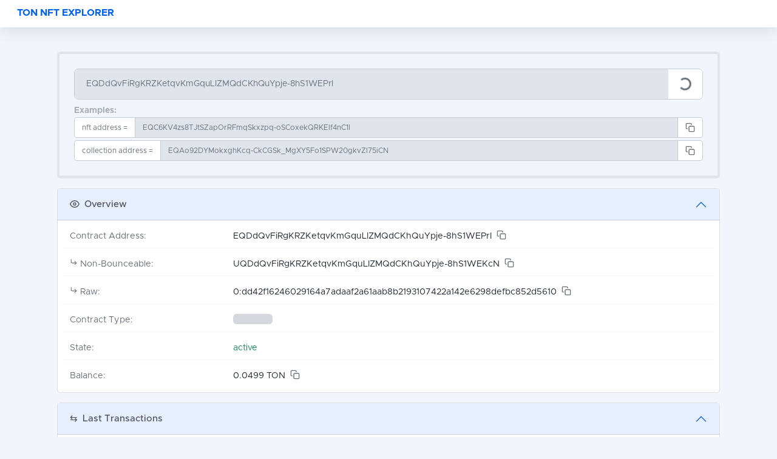

--- FILE ---
content_type: text/html; charset=UTF-8
request_url: https://explorer.tonnft.tools/nft/EQDdQvFiRgKRZKetqvKmGquLIZMQdCKhQuYpje-8hS1WEPrI
body_size: 2879
content:
<!doctype html>
<html lang="en">
<head>
    <meta charset="UTF-8">
    <meta name="viewport"
          content="width=device-width, user-scalable=no, initial-scale=1.0, maximum-scale=1.0, minimum-scale=1.0">
    <meta http-equiv="X-UA-Compatible" content="ie=edge">
    <meta http-equiv="Cache-Control" content="no-cache">

    <title>Address: EQDdQvFiRgKRZKetqvKmGquLIZMQdCKhQuYpje-8hS1WEPrI — TON NFT Explorer</title>
            <meta name="description"
              content="The Address EQDdQvFiRgKRZKetqvKmGquLIZMQdCKhQuYpje-8hS1WEPrI page allows users to view transactions, balances, token holdings and transfers."/>
        <meta name="google-site-verification" content="r2csLIn6kBzFKXkKnwtUnO3FErfVBoKHLFxoQQMVDCg"/>

    <link rel="apple-touch-icon" sizes="180x180" href="https://explorer.tonnft.tools/assets/img/favicon/apple-touch-icon.png">
    <link rel="icon" type="image/png" sizes="32x32" href="https://explorer.tonnft.tools/assets/img/favicon/favicon-32x32.png">
    <link rel="icon" type="image/png" sizes="16x16" href="https://explorer.tonnft.tools/assets/img/favicon/favicon-16x16.png">
    <link rel="manifest" href="https://explorer.tonnft.tools/assets/img/favicon/site.webmanifest">

    <link rel="stylesheet" href="https://explorer.tonnft.tools/assets/css/sb-admin-pro-2.0.3.css">
    <link rel="stylesheet" href="https://explorer.tonnft.tools/assets/css/dataTables.bootstrap5.min.css">
    <link rel="stylesheet" href="https://explorer.tonnft.tools/assets/css/custom.css?t=1656266991">
    <link rel="stylesheet" href="https://explorer.tonnft.tools/assets/css/jquery.json-viewer.css">

    <script defer src="https://explorer.tonnft.tools/assets/js/jquery-3.6.0.min.js"></script>
    <script defer src="https://explorer.tonnft.tools/assets/js/jsviews-1.0.11.min.js"></script>
    <script defer src="https://explorer.tonnft.tools/assets/js/jquery.dataTables-1.11.5.min.js"></script>
    <script defer src="https://explorer.tonnft.tools/assets/js/dataTables.bootstrap5.min.js"></script>

    <script defer src="https://explorer.tonnft.tools/assets/js/utils.js?t=1652727032"></script>
    <script defer src="https://explorer.tonnft.tools/assets/js/bootstrap-5.1.3.bundle.min.js"></script>
    <script defer src="https://explorer.tonnft.tools/assets/js/explorer.js?t=1656268114"></script>

    <script>
        const baseUrl = 'https://explorer.tonnft.tools/', getTransactionsLimit = 25;
        const fullTemplateFTime = 1654967498;
        const addressBookFTime = 1654338076;
    </script>
</head>
<body>
<nav class="topnav navbar navbar-expand-sm shadow navbar-light bg-white">
    <div class="container-fluid">
        <h1 class="navbar-brand h3 text-sm-center"><a href="https://explorer.tonnft.tools/">TON NFT EXPLORER</a></h1>

        <button class="navbar-toggler" type="button" data-bs-toggle="collapse" data-bs-target="#navbarSupportedContent"
                aria-controls="navbarSupportedContent" aria-expanded="false" aria-label="Toggle navigation">
            <span class="navbar-toggler-icon"></span>
        </button>

        <!--<div class="collapse navbar-collapse" id="navbarSupportedContent">
            <ul class="navbar-nav">

                <li class="nav-item">
                    <a class="nav-link" target="_blank" href="https://tonnft.tools">Rarity Ranks</a>
                </li>
                <li class="nav-item">
                    <a class="nav-link" target="_blank" href="https://quip.com/toXcAzB7fSlJ/TON-NFT-P2E">NFTs
                        Catalog</a>
                </li>
                <li class="nav-item">
                    <a class="nav-link" target="_blank"
                       href="https://t.me/addstickers/TonCoinChart_by_TonCoinChartBot">Stickers</a>
                </li>
            </ul>
        </div>-->
    </div>
</nav>

<div class="container-xl px-2 px-sm-2 px-md-3 px-lg-4 mt-3 mt-sm-4 mt-lg-5">
    <!-- Search Form start -->
    <div class="border border-lg rounded mb-3">
        <div class="p-3 p-lg-4 border-bottom">
            <form id="searchForm" data-search-process>
                <div class="input-group input-group-joined">

                    <input class="form-control pe-0 border-start" type="text"
                           placeholder="Enter the token (NFT/Collection) address" name="contract-address"
                           aria-label="Search" value="EQDdQvFiRgKRZKetqvKmGquLIZMQdCKhQuYpje-8hS1WEPrI">
                    <button class="input-group-text" type="submit">
                        <span class="search-icon">
                            <svg viewBox="0 0 22 22" class="feather feather-search">
                                <circle cx="11" cy="11" r="8"></circle>
                                <line x1="21" y1="21" x2="16.65" y2="16.65"></line>
                            </svg>
                        </span>
                        <span class="spinner spinner-border spinner-border-sm"></span>
                    </button>

                </div>
                <div class="form-text mt-2" id="listExampleAddresses"><strong>Examples:</strong> <br>
                    <div class="input-group input-group-sm mb-1">
                        <span class="input-group-text">nft address = </span>
                        <input type="text" class="form-control" value="EQC6KV4zs8TJtSZapOrRFmqSkxzpq-oSCoxekQRKElf4nC1I"
                               readonly>
                        <span class="input-group-text" data-bs-toggle="tooltip" data-bs-tooltip-copy
                              data-bs-placement="left"
                              title="Copy to clipboard"
                              data-bs-copy-text="EQC6KV4zs8TJtSZapOrRFmqSkxzpq-oSCoxekQRKElf4nC1I">
                            <svg viewBox="0 0 24 24" class="feather feather-copy">
                                <rect x="9" y="9" width="13" height="13" rx="2" ry="2"></rect>
                                <path d="M5 15H4a2 2 0 0 1-2-2V4a2 2 0 0 1 2-2h9a2 2 0 0 1 2 2v1"></path>
                            </svg>
                        </span>
                    </div>
                    <div class="input-group input-group-sm">
                        <span class="input-group-text">collection<span class="d-sm-inline d-none">&nbsp;address</span>&nbsp;= </span>
                        <input type="text" class="form-control" value="EQAo92DYMokxghKcq-CkCGSk_MgXY5Fo1SPW20gkvZl75iCN"
                               readonly>
                        <span class="input-group-text" data-bs-toggle="tooltip" data-bs-tooltip-copy
                              data-bs-placement="left"
                              title="Copy to clipboard"
                              data-bs-copy-text="EQAo92DYMokxghKcq-CkCGSk_MgXY5Fo1SPW20gkvZl75iCN">
                            <svg viewBox="0 0 24 24" class="feather feather-copy">
                                <rect x="9" y="9" width="13" height="13" rx="2" ry="2"></rect>
                                <path d="M5 15H4a2 2 0 0 1-2-2V4a2 2 0 0 1 2-2h9a2 2 0 0 1 2 2v1"></path>
                            </svg>
                        </span>
                    </div>

                </div>
            </form>
        </div>
    </div>
    <!-- Search Form end -->

    <div id="explorerContentWrapper"></div>
    <div class="mainContent">

        <div class="row mx-0 mb-3 d-none"
             id="cardPopularCollections">
            <div class="col-md-12 px-0">
                <div class="card info-card ">

                    <div class="info-card-header card-header">
                        <svg viewBox="0 0 24 24"
                             class="feather feather-check-square me-1" style="top: 2px">
                            <polyline points="9 11 12 14 22 4"></polyline>
                            <path d="M21 12v7a2 2 0 0 1-2 2H5a2 2 0 0 1-2-2V5a2 2 0 0 1 2-2h11"></path>
                        </svg>
                        Verified Collections
                    </div>

                    <div class="info-card-body card-body placeholder-glow pt-2">

                        <div class="placeholder-glow mt-2">
                        <span class="placeholder placeholder-lg mb-2 col-10"></span>
                        <span class="placeholder placeholder-lg mb-2 col-12"></span>
                        <span class="placeholder placeholder-lg mb-2 col-12"></span>
                        <span class="placeholder placeholder-lg mb-2 col-12"></span>
                        <span class="placeholder placeholder-lg mb-2 col-12"></span>
                        <span class="placeholder placeholder-lg mb-2 col-10"></span>
                        </div>

                        <div class="table-responsive">
                            <table class="table table-round-bordered table-hover mb-0"
                                   id="datatablesPopularCollections">
                                <thead class="table-gray">
                                <tr>
                                    <th>#</th>
                                    <th>Collection</th>
                                    <th>Address</th>
                                    <th>Items</th>
                                    <th>Royalty</th>
                                    <th>Traded on</th>
                                </tr>
                                </thead>
                                <tbody></tbody>
                            </table>
                        </div>
                    </div>
                </div>
            </div>
        </div>

    </div>

</div>

<footer class="footer-admin mt-5 footer-light pt-4 pb-3 border-top">
    <div class="container-xl px-4">
        <div class="row">
            <div class="col-md-6 small">Made in <a href="https://t.me/this_is_TON" target="_blank">@this_is_TON</a>
            </div>
        </div>
    </div>
</footer>


    <!-- Yandex.Metrika counter-->
    <script type="text/javascript">
        (function (m, e, t, r, i, k, a) {
            m[i] = m[i] || function () {
                (m[i].a = m[i].a || []).push(arguments)
            };
            m[i].l = 1 * new Date();
            k = e.createElement(t), a = e.getElementsByTagName(t)[0], k.async = 1, k.src = r, a.parentNode.insertBefore(k, a)
        })
        (window, document, "script", "https://mc.yandex.ru/metrika/tag.js", "ym");

        ym(87774132, "init", {
            clickmap: true,
            trackLinks: true,
            accurateTrackBounce: true,
            webvisor: true
        });
    </script>
    <noscript>
        <div><img src="https://mc.yandex.ru/watch/87774132" style="position:absolute; left:-9999px;" alt=""/></div>
    </noscript>
    <!-- /Yandex.Metrika counter ip -->
</body>
</html>

--- FILE ---
content_type: text/html; charset=UTF-8
request_url: https://explorer.tonnft.tools/assets/templates/full.html?ft=1654967498
body_size: 5747
content:
<script id="wrapper_Template" type="text/x-jsrender">{^{if searchContractAddress}}{{include tmpl='contract_overview' /}}{{/if}}{^{if isWallet}}{{include tmpl='wallet_nfts' /}}{{/if}}{^{if contractType && contractData}} {{if contractType == 'collection' tmpl='contract_type_collection'}} {{else contractType == 'nft' tmpl='contract_type_nft'}} {{else contractType == 'sale' tmpl='contract_type_sale'}} {{/if}}{{/if}}{{include tmpl='transactions' /}}</script>
<script id="transactions_Template" type="text/x-jsrender"><div class="row mx-0 mb-3" id="cardTransactions"> <div class="col-md-12 px-0"> <div class="info-card accordion"> <div class="accordion-item"> <h4 class="info-card-header accordion-header"> <button class="accordion-button fw-bold" type="button" data-bs-toggle="collapse-next"> <span class="me-2">&lrarr;</span> Last Transactions </button> </h4> <div class="accordion-collapse collapse show"> <div class="info-card-body accordion-body placeholder-glow"> {^{if !lastTransactionLt}} <div class="text-center"> No transactions </div> {^{else !transactions}} <span class="placeholder placeholder-lg mb-2 col-10"></span> <span class="placeholder placeholder-lg mb-2 col-12"></span> <span class="placeholder placeholder-lg mb-2 col-12"></span> <span class="placeholder placeholder-lg mb-2 col-12"></span> <span class="placeholder placeholder-lg mb-2 col-12"></span> <span class="placeholder placeholder-lg mb-2 col-10"></span> {{else}} <div class="table-responsive"> <table class="table table-round-bordered table-hover mb-0"> <thead class="table-gray"> <tr> <th>Date & Time</th> <th>In</th> <th>From</th> <th>To</th> <th>Out</th> <th>Fee</th> <th>Change</th> </tr> </thead> <tbody> {{for transactions}} <tr data-index="{{:#index}}"> <td>{{uTimeToLocaleDateTimeString:utime}}</td> <!-- Входящее сообщение --> <td> {^{if !in_msg}} {{!-- У Elector Contract может не быть входящих сообщений Ef8zMzMzMzMzMzMzMzMzMzMzMzMzMzMzMzMzMzMzMzMzM0vF --}} &mdash; {{else}} <div class="d-flex align-items-center"> <span class="d-block me-1 {{if in_msg.value === '0' && !in_msg.source}}text-muted{{/if}}" data-bs-toggle="tooltip" data-bs-tooltip-copy data-bs-placement="top" title="{{if in_msg.value === '0' && !in_msg.source}} External message {{else}} {{:~toTon(in_msg.value, 9)}} TON {{/if}}" data-bs-copy-text="{{:~toTon(in_msg.value, 9)}}"> {{toTon:in_msg.value}} </span> {^{if in_msg.message && in_msg.msg_data['@type'] == 'msg.dataText'}} <span data-bs-toggle="tooltip" data-bs-tooltip-copy data-bs-placement="top" title="{{>in_msg.message}}" data-bs-copy-text="{{>in_msg.message}}" class="me-1 message"> <svg viewBox="0 0 24 24" class="feather feather-message-circle d-inline-block"><path d="M21 11.5a8.38 8.38 0 0 1-.9 3.8 8.5 8.5 0 0 1-7.6 4.7 8.38 8.38 0 0 1-3.8-.9L3 21l1.9-5.7a8.38 8.38 0 0 1-.9-3.8 8.5 8.5 0 0 1 4.7-7.6 8.38 8.38 0 0 1 3.8-.9h.5a8.48 8.48 0 0 1 8 8v.5z"></path></svg> </span> {{/if}} </div> {{/if}} </td> <td> {^{if !in_msg}} {{!-- У Elector Contract может не быть входящих сообщений Ef8zMzMzMzMzMzMzMzMzMzMzMzMzMzMzMzMzMzMzMzMzM0vF --}} &mdash; {^{else in_msg && in_msg.source}} <div class="d-flex align-items-center"> <a class="d-block me-2" data-bs-toggle="tooltip" data-bs-placement="top" title="{{:in_msg.source}}" href="{{addressLink:in_msg.source}}"> {{labelAddressOrShort:in_msg.source}} </a> <span data-bs-toggle="tooltip" data-bs-tooltip-copy data-bs-placement="top" title="Copy to clipboard" data-bs-copy-text="{{:in_msg.source}}" class="copy"> <svg viewBox="0 0 24 24" class="feather feather-copy"> <rect x="9" y="9" width="13" height="13" rx="2" ry="2"></rect> <path d="M5 15H4a2 2 0 0 1-2-2V4a2 2 0 0 1 2-2h9a2 2 0 0 1 2 2v1"></path> </svg> </span> </div> {{else}} This account {{/if}} </td> <!-- / Входящее сообщение --> <!-- Исходящее сообщение --> <td> {^{if out_msgs.length > 1}} <span data-action="toggle-child-rows">{^{:out_msgs.length}} addresses</span> {{else out_msgs.length == 1}} <div class="d-flex align-items-center"> <a class="d-block me-2" data-bs-toggle="tooltip" data-bs-placement="top" title="{{:out_msgs[0].destination}}" href="{{addressLink:out_msgs[0].destination}}"> {{labelAddressOrShort:out_msgs[0].destination}} </a> <span data-bs-toggle="tooltip" data-bs-tooltip-copy data-bs-placement="top" title="Copy to clipboard" class="copy" data-bs-copy-text="{{:out_msgs[0].destination}}"> <svg viewBox="0 0 24 24" class="feather feather-copy"> <rect x="9" y="9" width="13" height="13" rx="2" ry="2"></rect> <path d="M5 15H4a2 2 0 0 1-2-2V4a2 2 0 0 1 2-2h9a2 2 0 0 1 2 2v1"></path> </svg> </span> </div> {{else !in_msg}} &mdash; {{else}} This account {{/if}} </td> <td> {^{if out_msgs.length > 1}} <span data-bs-toggle="tooltip" data-bs-placement="top" data-bs-tooltip-copy data-bs-copy-text="{{:~toTon(~transactionsAmount(out_msgs), 9) }}" title="{{:~toTon(~transactionsAmount(out_msgs), 9) }} TON"> {{toTon:~transactionsAmount(out_msgs) }} </span> {{else out_msgs.length == 1}} <div class="d-flex align-items-center"> <span class="d-block me-1" data-bs-toggle="tooltip" data-bs-placement="top" data-bs-tooltip-copy data-bs-copy-text="{{:~toTon(out_msgs[0].value, 9)}}" title="{{:~toTon(out_msgs[0].value, 9)}} TON"> {{toTon:out_msgs[0].value}} </span> {^{if out_msgs[0].message && out_msgs[0].msg_data['@type'] == 'msg.dataText'}} <span data-bs-toggle="tooltip" data-bs-tooltip-copy data-bs-placement="top" title="{{>out_msgs[0].message}}" data-bs-copy-text="{{>out_msgs[0].message}}" class="me-1 message"> <svg viewBox="0 0 24 24" class="feather feather-message-circle d-inline-block"><path d="M21 11.5a8.38 8.38 0 0 1-.9 3.8 8.5 8.5 0 0 1-7.6 4.7 8.38 8.38 0 0 1-3.8-.9L3 21l1.9-5.7a8.38 8.38 0 0 1-.9-3.8 8.5 8.5 0 0 1 4.7-7.6 8.38 8.38 0 0 1 3.8-.9h.5a8.48 8.48 0 0 1 8 8v.5z"></path></svg> </span> {{/if}} </div> {{else}} &mdash; {{/if}} </td> <!-- / Исходящее сообщение --> <td> <div class="d-flex align-items-center"> <span class="d-block me-1" data-bs-toggle="tooltip" data-bs-tooltip-copy data-bs-placement="top" data-bs-copy-text="{{:~toTon(fee, 9)}}" title="{{:~toTon(fee, 9)}} TON"> {{toTon:fee}} </span> </div> </td> <td> <div class="d-flex align-items-center"> <span class="d-block me-1" data-bs-toggle="tooltip" data-bs-tooltip-copy data-bs-placement="top" data-bs-copy-text="{{:~toTon(~changeAmount(in_msg, out_msgs, fee), 9)}}" title="{{:~toTon(~changeAmount(in_msg, out_msgs, fee), 9)}} TON"> {{changeAmount:~changeAmount(in_msg, out_msgs, fee)}} </span> </div> </td> </tr> {^{if out_msgs.length > 1}} {{for out_msgs itemVar="~i"}} <tr class="sub-list" data-parent-index="{{:#parent.getIndex()}}"> <td colspan="3"></td> <td> <div class="d-flex align-items-center"> <a class="d-block me-2" data-bs-toggle="tooltip" data-bs-placement="top" title="{{:destination}}" href="{{addressLink:destination}}"> {{labelAddressOrShort:destination}} </a> <span class="copy" data-bs-toggle="tooltip" data-bs-tooltip-copy data-bs-placement="top" title="Copy to clipboard" data-bs-copy-text="{{:destination}}"> <svg viewBox="0 0 24 24" class="feather feather-copy"> <rect x="9" y="9" width="13" height="13" rx="2" ry="2"></rect> <path d="M5 15H4a2 2 0 0 1-2-2V4a2 2 0 0 1 2-2h9a2 2 0 0 1 2 2v1"></path> </svg> </span> </div> </td> <td> <div class="d-flex align-items-center"> <span class="d-block me-1" data-bs-toggle="tooltip" data-bs-tooltip-copy data-bs-placement="top" data-bs-copy-text="{{:~toTon(value, 9)}}" title="{{:~toTon(value, 9)}} TON"> {{toTon:value}} </span> {^{if message && msg_data['@type'] == 'msg.dataText'}} <span data-bs-toggle="tooltip" data-bs-tooltip-copy data-bs-placement="top" title="{{>message}}" data-bs-copy-text="{{>message}}" class="me-1 message"> <svg viewBox="0 0 24 24" class="feather feather-message-circle d-inline-block"><path d="M21 11.5a8.38 8.38 0 0 1-.9 3.8 8.5 8.5 0 0 1-7.6 4.7 8.38 8.38 0 0 1-3.8-.9L3 21l1.9-5.7a8.38 8.38 0 0 1-.9-3.8 8.5 8.5 0 0 1 4.7-7.6 8.38 8.38 0 0 1 3.8-.9h.5a8.48 8.48 0 0 1 8 8v.5z"></path></svg> </span> {{/if}} </div> </td> <td colspan="2"></td> </tr> {{/for}} {{/if}} {{else}} &mdash; {{/for}} </tbody> </table> </div> {{if !transactionsEnded}} <div class="mt-3 text-center" id="loadMoreTransactionsWrap"> <span id="loadMoreTransactions"> Load more <svg viewBox="64 64 896 896" fill="currentColor" width="0.9rem" height="0.7rem"><path d="M884 256h-75c-5.1 0-9.9 2.5-12.9 6.6L512 654.2 227.9 262.6c-3-4.1-7.8-6.6-12.9-6.6h-75c-6.5 0-10.3 7.4-6.5 12.7l352.6 486.1c12.8 17.6 39 17.6 51.7 0l352.6-486.1c3.9-5.3.1-12.7-6.4-12.7z"></path></svg> </span> <span class="spinner spinner-border spinner-border-sm"></span> </div> {{/if}} {{/if}} </div> </div> </div> </div> </div></div></script>
<script id="contract_type_sale_Template" type="text/x-jsrender"><div class="row mx-0 mb-3"> <div class="col-md-12 px-0"> <div class="info-card accordion"> <div class="accordion-item"> <h4 class="info-card-header accordion-header"> <button class="accordion-button fw-bold" type="button" data-bs-toggle="collapse-next"> <svg viewBox="0 0 24 24" class="feather me-2"> <path d="M14 2H6a2 2 0 0 0-2 2v16a2 2 0 0 0 2 2h12a2 2 0 0 0 2-2V8z"></path> <polyline points="14 2 14 8 20 8"></polyline> <line x1="16" y1="13" x2="8" y2="13"></line> <line x1="16" y1="17" x2="8" y2="17"></line> <polyline points="10 9 9 9 8 9"></polyline> </svg> Details | NFT Sale </button> </h4> <div class="accordion-collapse collapse show"> <div class="info-card-body accordion-body placeholder-glow"> <div class="row mb-3 border-bottom border-light pb-2"> <div class="col-4 col-sm-3 col-lx-2"> Marketplace Address: </div> <div class="col-8 col-sm-9 col-lx-10"> <div class="d-flex align-items-center"> {{:~createAddressLineLink(contractData.marketplaceAddress, 'address')}} </div> </div> </div> {^{if contractData.marketplace}} <div class="row mb-3 border-bottom border-light pb-2"> <div class="col-4 col-sm-3 col-lx-2"> Marketplace: </div> <div class="col-8 col-sm-9 col-lx-10"> <div class="d-flex align-items-center"> <div class="d-flex align-items-center"> <a href="{{:~marketplaceNftLink(contractData.marketplace, contractData.nftAddress)}}" title="Open in new tab" target="_blank" class="d-block text-truncate me-2"> {{:contractData.marketplace.name}} </a> </div> </div> </div> </div> {{/if}} <div class="row mb-3 border-bottom border-light pb-2"> <div class="col-4 col-sm-3 col-lx-2"> NFT Address: </div> <div class="col-8 col-sm-9 col-lx-10"> <div class="d-flex align-items-center"> {{:~createAddressLineLink(contractData.nftAddress, 'nft')}} </div> </div> </div> <div class="row mb-3 border-bottom border-light pb-2"> <div class="col-4 col-sm-3 col-lx-2"> NFT Owner Address: </div> <div class="col-8 col-sm-9 col-lx-10"> <div class="d-flex align-items-center"> {{if contractData.nftOwnerAddress !== null}} {{:~createAddressLineLink(contractData.nftOwnerAddress, 'address')}} {{else}} null {{/if}} </div> </div> </div> <div class="row mb-3 border-bottom border-light pb-2"> <div class="col-4 col-sm-3 col-lx-2"> Full Price: </div> <div class="col-8 col-sm-9 col-lx-10"> <div class="d-flex align-items-center"> <span class="d-block text-truncate me-2 text-dark" data-bs-toggle="tooltip" data-bs-placement="top" title="{{:contractData.fullPrice}} nanoTON"> {{toTon:contractData.fullPrice}} TON </span> <span data-bs-toggle="tooltip" data-bs-tooltip-copy data-bs-placement="top" title="Copy nanoTONes to clipboard" data-bs-copy-text="{{:contractData.fullPrice}}"> <svg viewBox="0 0 24 24" class="feather feather-copy"> <rect x="9" y="9" width="13" height="13" rx="2" ry="2"></rect> <path d="M5 15H4a2 2 0 0 1-2-2V4a2 2 0 0 1 2-2h9a2 2 0 0 1 2 2v1"></path> </svg> </span> </div> </div> </div> <div class="row mb-3 border-bottom border-light pb-2"> <div class="col-4 col-sm-3 col-lx-2"> Marketplace Fee: </div> <div class="col-8 col-sm-9 col-lx-10"> <div class="d-flex align-items-center"> <span class="d-block text-truncate me-2 text-dark" data-bs-toggle="tooltip" data-bs-placement="top" title="{{:contractData.marketplaceFee}} nanoTON"> {{toTon:contractData.marketplaceFee}} TON </span> <span data-bs-toggle="tooltip" data-bs-tooltip-copy data-bs-placement="top" title="Copy nanoTONes to clipboard" data-bs-copy-text="{{:contractData.marketplaceFee}}"> <svg viewBox="0 0 24 24" class="feather feather-copy"> <rect x="9" y="9" width="13" height="13" rx="2" ry="2"></rect> <path d="M5 15H4a2 2 0 0 1-2-2V4a2 2 0 0 1 2-2h9a2 2 0 0 1 2 2v1"></path> </svg> </span> </div> </div> </div> {^{if contractData.marketplaceFeeAddress}} <div class="row mb-3 border-bottom border-light pb-2"> <div class="col-4 col-sm-3 col-lx-2"> Marketplace Fee Address: </div> <div class="col-8 col-sm-9 col-lx-10"> <div class="d-flex align-items-center"> {{:~createAddressLineLink(contractData.marketplaceFeeAddress, 'address')}} </div> </div> </div> {{/if}} {^{if contractData.serviceFee}} <div class="row mb-3 border-bottom border-light pb-2"> <div class="col-4 col-sm-3 col-lx-2"> Service Fee: </div> <div class="col-8 col-sm-9 col-lx-10"> <div class="d-flex align-items-center"> <span class="d-block text-truncate me-2 text-dark" data-bs-toggle="tooltip" data-bs-placement="top" title="{{:contractData.serviceFee}} nanoTON"> {{toTon:contractData.serviceFee}} TON </span> <span data-bs-toggle="tooltip" data-bs-tooltip-copy data-bs-placement="top" title="Copy nanoTONes to clipboard" data-bs-copy-text="{{:contractData.serviceFee}}"> <svg viewBox="0 0 24 24" class="feather feather-copy"> <rect x="9" y="9" width="13" height="13" rx="2" ry="2"></rect> <path d="M5 15H4a2 2 0 0 1-2-2V4a2 2 0 0 1 2-2h9a2 2 0 0 1 2 2v1"></path> </svg> </span> </div> </div> </div> {{/if}} <div class="row mb-3 border-bottom border-light pb-2"> <div class="col-4 col-sm-3 col-lx-2"> Royalty Address: </div> <div class="col-8 col-sm-9 col-lx-10"> <div class="d-flex align-items-center"> {{:~createAddressLineLink(contractData.royaltyAddress, 'address')}} </div> </div> </div> <div class="row mb-3 border-bottom border-light pb-2"> <div class="col-4 col-sm-3 col-lx-2"> Royalty Amount: </div> <div class="col-8 col-sm-9 col-lx-10"> <div class="d-flex align-items-center"> <span class="d-block text-truncate me-2 text-dark" data-bs-toggle="tooltip" data-bs-placement="top" title="{{:contractData.royaltyAmount}} nanoTON"> {{toTon:contractData.royaltyAmount}} TON </span> <span data-bs-toggle="tooltip" data-bs-tooltip-copy data-bs-placement="top" title="Copy nanoTONes to clipboard" data-bs-copy-text="{{:contractData.royaltyAmount}}"> <svg viewBox="0 0 24 24" class="feather feather-copy"> <rect x="9" y="9" width="13" height="13" rx="2" ry="2"></rect> <path d="M5 15H4a2 2 0 0 1-2-2V4a2 2 0 0 1 2-2h9a2 2 0 0 1 2 2v1"></path> </svg> </span> </div> </div> </div> </div> </div> </div> </div> </div></div></script>
<script id="contract_type_nft_Template" type="text/x-jsrender"><div class="row mx-0"> {{include tmpl='media' /}} <div class="col-md-8 ps-md-3 ps-0 pe-0 mb-4" id="nftDetailsCard"> <div class="accordion info-card"> <div class="accordion-item"> <h4 class="accordion-header info-card-header" id="headingDetails"> <button class="accordion-button fw-bold" type="button" data-bs-toggle="collapse" data-bs-target="#collapseDetails"> <svg viewBox="0 0 24 24" class="feather me-2"> <path d="M14 2H6a2 2 0 0 0-2 2v16a2 2 0 0 0 2 2h12a2 2 0 0 0 2-2V8z"></path> <polyline points="14 2 14 8 20 8"></polyline> <line x1="16" y1="13" x2="8" y2="13"></line> <line x1="16" y1="17" x2="8" y2="17"></line> <polyline points="10 9 9 9 8 9"></polyline> </svg> Details | {{contractTypeName:contractType}} </button> </h4> <div id="collapseDetails" class="accordion-collapse placeholder-glow show" aria-labelledby="headingDetails"> <div class="accordion-body info-card-body"> {^{if contractData.isInitialized}} <div class="row mb-3 border-bottom border-light pb-2"> <div class="col-3"> Name: </div> <div class="col-9"> <div class="d-flex align-items-center"> {^{if metaData && metaData.name}} <span class="d-block text-truncate me-2 text-dark">{{:metaData.name}}</span> {^{else metaData}} — {{else}} <span class="placeholder placeholder-lg rounded col-4"></span> {{/if}} </div> </div> </div> {{/if}} {^{if contractData.collectionName}} <div class="row mb-3 border-bottom border-light pb-2"> <div class="col-3"> Collection: </div> <div class="col-9"> <div class="d-flex align-items-center"> <span class="d-block text-truncate me-2 text-dark"> <a href="{{:baseUrl}}collection/{{:contractData.collectionAddress}}">{{:contractData.collectionName}}</a> </span> </div> </div> </div> {{/if}} <div class="row mb-3 border-bottom border-light pb-2"> <div class="col-3"> {^{if contractData.collectionName}} <svg viewBox="0 0 24 24" class="feather feather-corner-down-right size08"><polyline points="15 10 20 15 15 20"></polyline><path d="M4 4v7a4 4 0 0 0 4 4h12"></path></svg> {{/if}} Collection Address: </div> <div class="col-9"> <div class="d-flex align-items-center"> {^{if contractData.collectionAddress}} {{:~createAddressLineLink(contractData.collectionAddress, 'collection')}} {{else}} — {{/if}} </div> </div> </div> {{if contractData.isInitialized == false}} <div class="row mb-3 border-bottom border-light pb-2"> <div class="col-3"> Initialized: </div> <div class="col-9"> <div class="d-flex align-items-center"> {{:contractData.isInitialized}} </div> </div> </div> {{/if}} {{include tmpl='external_link' /}} {^{if contractData}} <div class="row mb-3 border-bottom border-light pb-2"> <div class="col-3"> Owner: </div> <div class="col-9"> <div class="d-flex align-items-center"> {{if contractData.isInitialized}} {{:~createAddressLineLink(contractData.ownerAddress, 'address')}} {{else}} null {{/if}} </div> </div> </div> {{/if}} {^{if nftOwnerSaleData}} <div class="row mb-3 border-bottom border-light pb-2"> <div class="col-3"> <svg viewBox="0 0 24 24" class="feather feather-corner-down-right size08"><polyline points="15 10 20 15 15 20"></polyline><path d="M4 4v7a4 4 0 0 0 4 4h12"></path></svg> Owner Type: </div> <div class="col-9"> <div class="d-flex align-items-center"> <span class="d-block text-truncate me-2 text-dark overflow-visible"> NFT Sale {^{if nftOwnerSaleData.marketplace && nftOwnerSaleData.nftAddress}} <a href="{{:~marketplaceNftLink(nftOwnerSaleData.marketplace, nftOwnerSaleData.nftAddress)}}" title="Open in new tab" target="_blank"> <span class="badge bg-secondary ct-marketplace">{{:nftOwnerSaleData.marketplace.name}}</span> </a> {^{else}} <span class="badge bg-secondary ct-marketplace">unknown marketplace</span> {{/if}} </span> </div> </div> </div> <div class="row mb-3 border-bottom border-light pb-2"> <div class="col-4 col-sm-3 col-lx-2"> <svg viewBox="0 0 24 24" class="feather feather-corner-down-right size08"><polyline points="15 10 20 15 15 20"></polyline><path d="M4 4v7a4 4 0 0 0 4 4h12"></path></svg> NFT Owner Address: </div> <div class="col-8 col-sm-9 col-lx-10"> <div class="d-flex align-items-center"> {{:~createAddressLineLink(nftOwnerSaleData.nftOwnerAddress, 'address')}} </div> </div> </div> {{/if}} {^{if editorAddress}} <div class="row mb-3 border-bottom border-light pb-2"> <div class="col-3"> Editor Address: </div> <div class="col-9"> <div class="d-flex align-items-center"> {{:~createAddressLineLink(editorAddress, 'address')}} </div> </div> </div> {{/if}} <div class="row mb-3 border-bottom border-light pb-2"> <div class="col-3"> Index: </div> <div class="col-9"> <div class="d-flex align-items-center"> <span class="d-block text-truncate me-2 text-dark">{^{:contractData.index}}</span> </div> </div> </div> {{include tmpl='royalty_params' /}} {{include tmpl='content' /}} </div> </div> </div> {^{if metaData && metaData.description}} <div class="accordion-item"> <h4 class="accordion-header info-card-header" id="headingDescription"> <button class="accordion-button collapsed fw-bold" type="button" data-bs-toggle="collapse" data-bs-target="#collapseDescription"> <svg xmlns="http://www.w3.org/2000/svg" width="24" height="24" viewBox="0 0 24 24" fill="none" stroke="currentColor" stroke-width="2" stroke-linecap="round" stroke-linejoin="round" class="feather feather-package me-1"> <line x1="16.5" y1="9.4" x2="7.5" y2="4.21"></line> <path d="M21 16V8a2 2 0 0 0-1-1.73l-7-4a2 2 0 0 0-2 0l-7 4A2 2 0 0 0 3 8v8a2 2 0 0 0 1 1.73l7 4a2 2 0 0 0 2 0l7-4A2 2 0 0 0 21 16z"></path> <polyline points="3.27 6.96 12 12.01 20.73 6.96"></polyline> <line x1="12" y1="22.08" x2="12" y2="12"></line> </svg> Description </button> </h4> <div id="collapseDescription" class="accordion-collapse collapse"> <div class="accordion-body info-card-body"> {{:metaData.description}} </div> </div> </div> {{/if}} {^{if metaData && metaData.attributesColumns}} <div class="accordion-item"> <h4 class="accordion-header info-card-header" id="headingAttributes"> <button class="accordion-button collapsed fw-bold" type="button" data-bs-toggle="collapse" data-bs-target="#collapseAttributes"> <svg xmlns="http://www.w3.org/2000/svg" width="24" height="24" viewBox="0 0 24 24" fill="none" stroke="currentColor" stroke-width="2" stroke-linecap="round" stroke-linejoin="round" class="feather feather-layers me-1"> <polygon points="12 2 2 7 12 12 22 7 12 2"></polygon> <polyline points="2 17 12 22 22 17"></polyline> <polyline points="2 12 12 17 22 12"></polyline> </svg> Attributes </button> </h4> <div id="collapseAttributes" class="accordion-collapse collapse" data-bs-parent="#accordionExample"> <div class="accordion-body info-card-body"> <table class="table table-bordered table-hover text-dark mt-2"> <thead class="table-light"> <tr> {{for metaData.attributesColumnsNames}} <th>{{:}}</th> {{/for}} </tr> </thead> <tbody> {{for metaData.attributesTableBody itemVar="~rows"}} <tr> {{for ~rows itemVar="~j"}} <td>{{:~j}}</td> {{/for}} </tr> {{/for}} </tbody> </table> </div> </div> </div> {{/if}} {^{if metaData}} <div class="accordion-item"> <h4 class="accordion-header info-card-header" id="headingMetaDataJson"> <button class="accordion-button collapsed fw-bold" type="button" data-bs-toggle="collapse" data-bs-target="#collapseMetaDataJson"> <svg viewBox="0 0 24 24" class="feather feather-aperture me-1"><circle cx="12" cy="12" r="10"></circle><line x1="14.31" y1="8" x2="20.05" y2="17.94"></line><line x1="9.69" y1="8" x2="21.17" y2="8"></line><line x1="7.38" y1="12" x2="13.12" y2="2.06"></line><line x1="9.69" y1="16" x2="3.95" y2="6.06"></line><line x1="14.31" y1="16" x2="2.83" y2="16"></line><line x1="16.62" y1="12" x2="10.88" y2="21.94"></line></svg> MetaData </button> </h4> <div id="collapseMetaDataJson" class="accordion-collapse collapse" data-bs-parent="#accordionExample"> <div class="accordion-body info-card-body"> <div id="metaDataJson"></div> </div> </div> </div> {{/if}} </div> </div></div></script>
<script id="contract_overview_Template" type="text/x-jsrender"><div class="row mx-0 mb-3"> <div class="col-md-12 px-0"> <div class="info-card accordion"> <div class="accordion-item"> <h4 class="info-card-header accordion-header"> <button class="accordion-button fw-bold" type="button" data-bs-toggle="collapse-next"> <svg viewBox="0 0 24 24" class="feather me-2"> <path d="M1 12s4-8 11-8 11 8 11 8-4 8-11 8-11-8-11-8z"></path> <circle cx="12" cy="12" r="3"></circle> </svg> Overview </button> </h4> <div class="accordion-collapse collapse show"> <div class="info-card-body accordion-body placeholder-glow"> {^{if addressName}} <div class="row mb-3 border-bottom border-light pb-2"> <div class="col-4 col-sm-3 col-lx-2"> Address Name: </div> <div class="col-8 col-sm-9 col-lx-10"> <div class="d-flex align-items-center"> <span class="h4 mb-0 mt-n1"><span class="badge bg-light text-dark pt-2 ms-n2">{{:addressName}}</span></span> </div> </div> </div> {{/if}} <div class="row mb-3 border-bottom border-light pb-2"> <div class="col-4 col-sm-3 col-lx-2"> Contract Address: </div> <div class="col-8 col-sm-9 col-lx-10"> <div class="d-flex align-items-center"> {{createAddressLine:searchContractAddress.bounceable.b64url}} </div> </div> </div> <div class="row mb-3 border-bottom border-light pb-2"> <div class="col-4 col-sm-3 col-lx-2"> <svg viewBox="0 0 24 24" class="feather feather-corner-down-right size08"> <polyline points="15 10 20 15 15 20"></polyline> <path d="M4 4v7a4 4 0 0 0 4 4h12"></path> </svg> Non-Bounceable: </div> <div class="col-8 col-sm-9 col-lx-10"> <div class="d-flex align-items-center"> {{createAddressLine:searchContractAddress.non_bounceable.b64url}} </div> </div> </div> <div class="row mb-3 border-bottom border-light pb-2"> <div class="col-4 col-sm-3 col-lx-2"> <svg viewBox="0 0 24 24" class="feather feather-corner-down-right size08"> <polyline points="15 10 20 15 15 20"></polyline> <path d="M4 4v7a4 4 0 0 0 4 4h12"></path> </svg> Raw: </div> <div class="col-8 col-sm-9 col-lx-10"> <div class="d-flex align-items-center"> {{createAddressLine:searchContractAddress.raw}} </div> </div> </div> <div class="row mb-3 border-bottom border-light pb-2"> <div class="col-4 col-sm-3 col-lx-2"> Contract Type: </div> <div class="col-8 col-sm-9 col-lx-10"> <div class="d-flex align-items-center"> {^{if contractType}} <span class="d-block text-truncate me-2 text-dark overflow-visible"> {{contractTypeName:contractType}} {^{if editorAddress}}/ NFTEditable{{/if}} {^{if contractType == 'sale'}} {^{if contractData && contractData.marketplace && contractData.nftAddress}} <a href="{{:~marketplaceNftLink(contractData.marketplace, contractData.nftAddress)}}" title="Open in new tab" target="_blank"> <span class="badge bg-secondary ct-marketplace">{{:contractData.marketplace.name}}</span> </a> {^{else}} <span class="badge bg-secondary ct-marketplace">unknown marketplace</span> {{/if}} {{/if}} </span> {{else}} <span class="placeholder placeholder-lg rounded col-1"></span> {{/if}} </div> </div> </div> <div class="row mb-3 border-bottom border-light pb-2"> <div class="col-4 col-sm-3 col-lx-2"> State: </div> <div class="col-8 col-sm-9 col-lx-10"> <div class="d-flex align-items-center"> <span class="d-block text-truncate me-2 account-state {{:accountState}}"> {{:accountState}} </span> </div> </div> </div> <div class="row mb-3 border-bottom border-light pb-2"> <div class="col-4 col-sm-3 col-lx-2"> Balance: </div> <div class="col-8 col-sm-9 col-lx-10"> <div class="d-flex align-items-center"> <span class="d-block text-truncate me-2 text-dark" data-bs-toggle="tooltip" data-bs-placement="top" title="{{:balance}} nanoTON"> {{toTon:balance}} TON </span> <span data-bs-toggle="tooltip" data-bs-tooltip-copy data-bs-placement="top" title="Copy nanoTONes to clipboard" data-bs-copy-text="{{:balance}}"> <svg viewBox="0 0 24 24" class="feather feather-copy"> <rect x="9" y="9" width="13" height="13" rx="2" ry="2"></rect> <path d="M5 15H4a2 2 0 0 1-2-2V4a2 2 0 0 1 2-2h9a2 2 0 0 1 2 2v1"></path> </svg> </span> </div> </div> </div> </div> </div> </div> </div> </div></div></script>
<script id="address_line_link_Template" type="text/x-jsrender"><span class="d-block text-truncate me-2 text-dark" data-bs-toggle="tooltip" data-bs-placement="top" title="{{:address}}"> <a href="{{:baseUrl}}{{:type}}/{{:address}}">{{:address}}</a></span><span data-bs-toggle="tooltip" data-bs-tooltip-copy data-bs-placement="top" title="Copy to clipboard" data-bs-copy-text="{{:address}}"> <svg viewBox="0 0 24 24" class="feather feather-copy"> <rect x="9" y="9" width="13" height="13" rx="2" ry="2"></rect> <path d="M5 15H4a2 2 0 0 1-2-2V4a2 2 0 0 1 2-2h9a2 2 0 0 1 2 2v1"></path> </svg></span></script>
<script id="address_line_Template" type="text/x-jsrender"><span class="d-block text-truncate me-2 text-dark" data-bs-toggle="tooltip" data-bs-placement="top" title="{{:address}}"> {{:address}}</span><span data-bs-toggle="tooltip" data-bs-tooltip-copy data-bs-placement="top" title="Copy to clipboard" data-bs-copy-text="{{:address}}"> <svg viewBox="0 0 24 24" class="feather feather-copy"> <rect x="9" y="9" width="13" height="13" rx="2" ry="2"></rect> <path d="M5 15H4a2 2 0 0 1-2-2V4a2 2 0 0 1 2-2h9a2 2 0 0 1 2 2v1"></path> </svg></span></script>
<script id="contract_type_collection_Template" type="text/x-jsrender"><div class="row mx-0"> {{include tmpl='media' /}} <div class="col-md-8 ps-md-3 ps-0 pe-0 mb-4" id="nftDetailsCard"> <div class="accordion info-card"> <div class="accordion-item"> <h4 class="accordion-header info-card-header" id="headingDetails"> <button class="accordion-button fw-bold" type="button" data-bs-toggle="collapse" data-bs-target="#collapseDetails"> <svg viewBox="0 0 24 24" class="feather me-2"> <path d="M14 2H6a2 2 0 0 0-2 2v16a2 2 0 0 0 2 2h12a2 2 0 0 0 2-2V8z"></path> <polyline points="14 2 14 8 20 8"></polyline> <line x1="16" y1="13" x2="8" y2="13"></line> <line x1="16" y1="17" x2="8" y2="17"></line> <polyline points="10 9 9 9 8 9"></polyline> </svg> Details | {{contractTypeName:contractType}} </button> </h4> <div id="collapseDetails" class="accordion-collapse placeholder-glow show" aria-labelledby="headingDetails"> <div class="accordion-body info-card-body"> <div class="row mb-3 border-bottom border-light pb-2"> <div class="col-3"> Name: </div> <div class="col-9"> <div class="d-flex align-items-center"> {^{if metaData && metaData.name}} <span class="d-block text-truncate me-2 text-dark">{{:metaData.name}}</span> {^{else metaData}} — {{else}} <span class="placeholder placeholder-lg rounded col-4"></span> {{/if}} </div> </div> </div> {{include tmpl='external_link' /}} {{if contractData.ownerAddress}} <div class="row mb-3 border-bottom border-light pb-2"> <div class="col-3"> Owner: </div> <div class="col-9"> <div class="d-flex align-items-center"> {{:~createAddressLineLink(contractData.ownerAddress, 'address')}} </div> </div> </div> {{/if}} <div class="row mb-3 border-bottom border-light pb-2"> <div class="col-3"> Items: </div> <div class="col-9"> <div class="d-flex align-items-center"> <span class="d-block text-truncate me-2 text-dark">{{:contractData.collectionItems}}</span> </div> </div> </div> {{include tmpl='royalty_params' /}} {{include tmpl='content' /}} </div> </div> </div> {^{if metaData && metaData.description}} <div class="accordion-item"> <h4 class="accordion-header info-card-header" id="headingDescription"> <button class="accordion-button collapsed fw-bold" type="button" data-bs-toggle="collapse" data-bs-target="#collapseDescription"> <svg xmlns="http://www.w3.org/2000/svg" width="24" height="24" viewBox="0 0 24 24" fill="none" stroke="currentColor" stroke-width="2" stroke-linecap="round" stroke-linejoin="round" class="feather feather-package me-1"> <line x1="16.5" y1="9.4" x2="7.5" y2="4.21"></line> <path d="M21 16V8a2 2 0 0 0-1-1.73l-7-4a2 2 0 0 0-2 0l-7 4A2 2 0 0 0 3 8v8a2 2 0 0 0 1 1.73l7 4a2 2 0 0 0 2 0l7-4A2 2 0 0 0 21 16z"></path> <polyline points="3.27 6.96 12 12.01 20.73 6.96"></polyline> <line x1="12" y1="22.08" x2="12" y2="12"></line> </svg> Description </button> </h4> <div id="collapseDescription" class="accordion-collapse collapse"> <div class="accordion-body info-card-body"> {{:metaData.description}} </div> </div> </div> {{/if}} {^{if metaData}} <div class="accordion-item"> <h4 class="accordion-header info-card-header" id="headingMetaDataJson"> <button class="accordion-button collapsed fw-bold" type="button" data-bs-toggle="collapse" data-bs-target="#collapseMetaDataJson"> <svg viewBox="0 0 24 24" class="feather feather-aperture me-1"><circle cx="12" cy="12" r="10"></circle><line x1="14.31" y1="8" x2="20.05" y2="17.94"></line><line x1="9.69" y1="8" x2="21.17" y2="8"></line><line x1="7.38" y1="12" x2="13.12" y2="2.06"></line><line x1="9.69" y1="16" x2="3.95" y2="6.06"></line><line x1="14.31" y1="16" x2="2.83" y2="16"></line><line x1="16.62" y1="12" x2="10.88" y2="21.94"></line></svg> MetaData </button> </h4> <div id="collapseMetaDataJson" class="accordion-collapse collapse" data-bs-parent="#accordionExample"> <div class="accordion-body info-card-body"> <div id="metaDataJson"></div> </div> </div> </div> {{/if}} </div> </div></div><div class="card info-card mb-3" id="collectionItems"> <div class="card-header info-card-header"> <svg style="position: relative; top: 2px" xmlns="http://www.w3.org/2000/svg" width="24" height="24" viewBox="0 0 24 24" fill="none" stroke="currentColor" stroke-width="2" stroke-linecap="round" stroke-linejoin="round" class="feather feather-list me-1"> <line x1="8" y1="6" x2="21" y2="6"></line> <line x1="8" y1="12" x2="21" y2="12"></line> <line x1="8" y1="18" x2="21" y2="18"></line> <line x1="3" y1="6" x2="3.01" y2="6"></line> <line x1="3" y1="12" x2="3.01" y2="12"></line> <line x1="3" y1="18" x2="3.01" y2="18"></line> </svg> Items </div> <div class="card-body info-card-body pt-2"> <div class="dataTables_length" id="datatablesCollectionItems_length"> <label>Show <select name="datatablesCollectionItems_length" aria-controls="datatablesCollectionItems" class="form-select form-select-sm mx-1 d-inline-block" style="width: auto"> <option value="10">10</option> <option value="25">25</option> <option value="50">50</option> </select> entries </label> </div> <div class="table-responsive"> <table id="datatablesCollectionItems" class="table table-round-bordered table-hover text-dark" style="width: 100%"> <thead class="table-gray"> <tr> <th class="fw-500">Index</th> <th class="fw-500">NFT Address</th> </tr> </thead> <tbody></tbody> </table> </div> </div></div></script>
<script id="media_Template" type="text/x-jsrender"><div class="col-md-4 px-0 mb-3"> <div class="card shadow-none sticky-top p-0" id="metaDataContentCard"> <div class="card-header ps-0 pb-0 pt-2 text-uppercase"> <ul class="nav"> {^{if metaData && metaData.video}}<li class="nav-item"><a class="nav-link active" href="#metaDataVideo" data-bs-toggle="tab" role="tab">Video</a></li>{{/if}} {^{if metaData && metaData.image}}<li class="nav-item"><a class="nav-link {{if !metaData.video}}active{{/if}}" href="#metaDataImage" data-bs-toggle="tab" role="tab">Image</a></li>{{/if}} </ul> </div> <div class="card-body p-3" id="metaDataMedia"> <div class="tab-content text-center"> {^{if metaData && metaData.image}} <div class="tab-pane {{if !metaData.video}}active{{/if}}" id="metaDataImage"> <img class="nft-block-img" id="metaDataMediaImage" style="max-width: 100%" src="{{:metaData.image}}" alt="" onloadstart="nftImgStrLoadingHide($(this))" onload="nftImgStrLoadingHide($(this))"> <div> {^{if metaData.imageCloudflareIpfs && metaData.imageIpfsIo}} <a class="view-original text-dark mt-2 text-uppercase" target="_blank" href="{{:metaData.imageCloudflareIpfs}}"> view original </a> / <a class="view-original text-dark mt-2 text-uppercase" target="_blank" href="{{:metaData.imageIpfsIo}}"> mirror </a> {{else}} <a class="view-original text-dark mt-2 text-uppercase" target="_blank" href="{{:metaData.imageOriginalUri}}"> view original </a> {{/if}} </div> <div class="loading card-footer pt-2 pb-1 px-3 mx-n3 mb-n3 mt-2 text-start"> <div class="text-loading text-dark" style="font-size: 0.9rem">Loading</div> </div> </div> {{/if}} {^{if metaData && metaData.video}} <div class="tab-pane active" id="metaDataVideo"> <div style="line-height: 0"> <video width="100%" height="auto" onloadstart="nftImgStrLoadingHide($(this))" onload="nftImgStrLoadingHide($(this))" src="{{:metaData.video}}" poster="{{:metaData.image}}" muted autoplay loop controls> </video> </div> <a class="view-original text-dark mt-2 d-block text-uppercase" target="_blank" href="{{:metaData.video}}"> view original </a> <div class="loading card-footer pt-2 pb-1 px-3 mx-n3 mb-n3 mt-2 text-start"> <div class="text-loading text-dark" style="font-size: 0.9rem">Loading</div> </div> </div> {{/if}} </div> </div> </div></div></script>
<script id="royalty_params_Template" type="text/x-jsrender"><div class="row mb-3 border-bottom border-light pb-2"> <div class="col-3"> Royalty: </div> <div class="col-9"> <div class="d-flex align-items-center"> {^{if royaltyParams}} <span class="d-block text-truncate me-2 text-dark">{^{:royaltyParams.percent}}</span> {{else}} <span class="placeholder placeholder-lg rounded col-2"></span> {{/if}} </div> </div></div>{^{if royaltyParams && royaltyParams.address}}<div class="row mb-3 border-bottom border-light pb-2"> <div class="col-3"> <svg viewBox="0 0 24 24" class="feather feather-corner-down-right size08"><polyline points="15 10 20 15 15 20"></polyline><path d="M4 4v7a4 4 0 0 0 4 4h12"></path></svg> Royalty Address: </div> <div class="col-9"> <div class="d-flex align-items-center"> {^{:~createAddressLineLink(royaltyParams.address, 'address')}} </div> </div></div>{{/if}}</script>
<script id="content_Template" type="text/x-jsrender"><div class="row"> <div class="col-3"> Content: </div> <div class="col-9"> <div class="d-flex align-items-center"> {^{if contractData && contractData.contentLink}} <span class="d-block text-truncate me-2 text-dark" data-bs-toggle="tooltip" data-bs-placement="top" title="{{:contractData.contentUri}}"> <a href="{{:contractData.contentLink}}" target="_blank">{^{:contractData.contentUri}}</a> </span> <span data-bs-toggle="tooltip" data-bs-tooltip-copy data-bs-placement="top" title="Copy to clipboard" data-bs-copy-text="{{:contractData.contentUri}}"> <svg viewBox="0 0 24 24" class="feather feather-copy"> <rect x="9" y="9" width="13" height="13" rx="2" ry="2"></rect> <path d="M5 15H4a2 2 0 0 1-2-2V4a2 2 0 0 1 2-2h9a2 2 0 0 1 2 2v1"></path> </svg> </span> {^{else notInitialized}} null {{else}} <span class="placeholder placeholder-lg rounded col-6"></span> {{/if}} </div> </div></div></script>
<script id="external_link_Template" type="text/x-jsrender">{^{if metaData && metaData.external_link}}<div class="row mb-3 border-bottom border-light pb-2"> <div class="col-3"> External Link: </div> <div class="col-9"> <div class="d-flex align-items-center"> <a href="{{:metaData.external_link}}" target="_blank" class="d-block text-truncate me-2"> <span data-bs-toggle="tooltip" data-bs-placement="top" title="{{:metaData.external_link}}">{{:metaData.external_link}}</span> </a> <span data-bs-toggle="tooltip" data-bs-tooltip-copy data-bs-placement="top" title="Copy to clipboard" data-bs-copy-text="{{:metaData.external_link}}" class="me-2"> <svg viewBox="0 0 24 24" class="feather feather-copy"> <rect x="9" y="9" width="13" height="13" rx="2" ry="2"></rect> <path d="M5 15H4a2 2 0 0 1-2-2V4a2 2 0 0 1 2-2h9a2 2 0 0 1 2 2v1"></path> </svg> </span> </div> </div></div>{{/if}}</script>
<script id="wallet_nfts_Template" type="text/x-jsrender"><div class="row mx-0 mb-3" id="cardNFTs"> <div class="col-md-12 px-0"> <div class="info-card accordion"> <div class="accordion-item"> <h4 class="info-card-header accordion-header"> <button class="accordion-button fw-bold" type="button" data-bs-toggle="collapse-next"> <svg viewBox="0 0 24 24" class="feather feather-image me-2"> <rect x="3" y="3" width="18" height="18" rx="2" ry="2"></rect> <circle cx="8.5" cy="8.5" r="1.5"></circle> <polyline points="21 15 16 10 5 21"></polyline> </svg> NFTs </button> </h4> <div class="accordion-collapse collapse show"> <div class="info-card-body accordion-body"> {^{if nfts && nfts.length === 0}} <div class="text-center"> Not found </div> {^{else !nfts}} <div class="placeholder-glow"> <span class="placeholder placeholder-lg mb-2 col-10"></span> <span class="placeholder placeholder-lg mb-2 col-12"></span> <span class="placeholder placeholder-lg mb-2 col-12"></span> <span class="placeholder placeholder-lg mb-2 col-12"></span> <span class="placeholder placeholder-lg mb-2 col-12"></span> <span class="placeholder placeholder-lg mb-2 col-10"></span> </div> {{else}} <div class="dataTables_length mb-2" id="datatablesNFTs_length"> <label>Show <select name="datatablesNFTs_length" aria-controls="datatablesNFTs" class="form-select form-select-sm mx-1 d-inline-block" style="width: auto"> <option value="10">10</option> <option value="25">25</option> <option value="50">50</option> </select> entries </label> </div> <div class="table-responsive overflow-visible"> <table id="datatablesNFTs" class="table table-round-bordered table-hover text-dark" style=""> <thead class="table-gray"> <tr> <th class="fw-500">#</th> <th class="fw-500">NFT</th> <th class="fw-500">Collection</th> </tr> </thead> <tbody> {{for nfts}} <tr> <td>{{:i}}</td> <td> <div class="cell-collection-img-name placeholder-glow"> <span class="placeholder wrap-img-thumb me-2"> <img src="{{:image}}" loading="lazy" onload="$(this).closest('.wrap-img-thumb').removeClass('placeholder')" onerror="this.onerror=null;this.src='{{:~baseUrl()}}assets/img/720x720.png';" > </span> <a data-bs-toggle="tooltip" target="_blank" data-bs-placement="top" title="{{:address}}" href="{{:~addressLink(address, 'nft')}}"> {^{if name}} {{:name}} {{else}} <span style="font-family: monospace;color: darkblue;">{{shortAddress:address}}</span> {{/if}} {^{if saleContractAddress}} <a href="{{:~addressLink(saleContractAddress, 'sale')}}" target="_blank" class="badge bg-pink ms-1 on-sale">on sale</a> {{/if}} </a> </div> </td> <td> {^{if collectionAddress}} <a data-bs-toggle="tooltip" target="_blank" data-bs-placement="top" title="{{:collectionAddress}}" href="{{:~addressLink(collectionAddress, 'collection')}}"> {^{if collectionName}} {{:collectionName}} {{else}} <span style="font-family: monospace;color: darkblue;">{{shortAddress:collectionAddress}}</span> {{/if}} </a> {{else}} &mdash; {{/if}} </td> </tr> {{/for}} </tbody> </table> </div> {{/if}} </div> </div> </div> </div> </div></div></script>


--- FILE ---
content_type: text/css
request_url: https://explorer.tonnft.tools/assets/css/custom.css?t=1656266991
body_size: 2249
content:
/** Animation start */
.text-loading:after {
  content: "...";
  overflow: hidden;
  display: inline-block;
  vertical-align: bottom;
  animation: ellipsis-dot 1s infinite 0.3s;
  animation-fill-mode: forwards;
  width: 1.25em;
}
@keyframes ellipsis-dot {
  25% {
    content: "";
  }
  50% {
    content: ".";
  }
  75% {
    content: "..";
  }
  100% {
    content: "...";
  }
}
/** Animation end */
.feather {
  stroke: currentColor;
  stroke-width: 2;
  stroke-linecap: round;
  stroke-linejoin: round;
  fill: none;
}
.feather.size08 {
  width: 0.8rem;
  height: 0.8rem;
}
.tooltip-inner {
  font-size: 0.75rem;
  max-width: 400px;
}
.bs-tooltip-start[data-popper-placement="left"] .tooltip-arrow {
  transform: translate(0px, 7px) !important;
}
[data-bs-tooltip-copy] {
  cursor: pointer;
}
[data-bs-tooltip-copy]:hover {
  color: #004ec2;
}
table,
table.dataTable {
  vertical-align: middle;
}
table {
  line-height: 1.1rem;
}
table tbody td {
  color: #212832FF !important;
}
table td {
  padding-bottom: 0.55rem !important;
  color: #4a4f55;
}
table th {
  padding-top: 0.9rem !important;
  font-weight: 500;
}
.table-round-bordered {
  border-collapse: separate;
  border-radius: 5px;
  border: solid #ccc 1px;
  border-spacing: 0;
}
.table-round-bordered .table-gray th {
  background: #f6f6f6 !important;
  color: #4a4f55;
}
.table-round-bordered tbody {
  border-top: none !important;
}
.table-round-bordered tbody tr:last-child td {
  border-bottom: none;
}
.table-round-bordered th:first-child {
  border-radius: 6px 0 0 0;
  -moz-border-radius: 6px 0 0 0;
  -webkit-border-radius: 6px 0 0 0;
}
.table-round-bordered th:last-child {
  border-radius: 0 6px 0 0;
  -moz-border-radius: 0 6px 0 0;
  -webkit-border-radius: 0 6px 0 0;
}
.table-round-bordered td:first-child,
.table-round-bordered th:first-child {
  border-left: medium none;
}
.table-round-bordered td,
.table-round-bordered th {
  border-left: 1px solid #CCCCCC;
}
.topnav {
  height: auto;
}
.topnav h1 {
  position: relative;
  top: -1px;
}
#searchForm.search-running .search-icon {
  display: none;
}
#searchForm.search-running .spinner {
  display: inline-block;
}
#searchForm button[type=submit] .spinner,
#searchForm button[type=submit] svg {
  width: 1.3rem;
  height: 1.3rem;
}
#searchForm .search-icon:hover {
  color: #004ec2;
}
#searchForm .spinner {
  display: none;
}
#loadMoreTransactionsWrap #loadMoreTransactions {
  cursor: pointer;
  font-size: 0.8rem;
}
#loadMoreTransactionsWrap #loadMoreTransactions:hover {
  color: #004ec2;
}
#loadMoreTransactionsWrap .spinner {
  display: none;
}
#loadMoreTransactionsWrap.load-running #loadMoreTransactions {
  display: none;
}
#loadMoreTransactionsWrap.load-running .spinner {
  display: inline-block;
}
#cardPopularCollections .card-body .table-responsive,
#cardPopularCollections2 .card-body .table-responsive {
  display: none;
}
#cardPopularCollections.loaded .card-body .table-responsive,
#cardPopularCollections2.loaded .card-body .table-responsive {
  display: block;
}
#cardPopularCollections.loaded .card-body .placeholder-glow,
#cardPopularCollections2.loaded .card-body .placeholder-glow {
  display: none;
}
@media (max-width: 900px) {
  #cardTransactions .info-card-body,
  #cardPopularCollections .info-card-body,
  #cardPopularCollections2 .info-card-body {
    padding-left: 0.5rem !important;
    padding-right: 0.5rem !important;
  }
}
#cardNFTs table th:nth-child(1) {
  width: 35px;
}
#cardNFTs table th:nth-child(2) {
  width: 250px;
}
#cardNFTs table .badge.on-sale {
  line-height: 0.5rem;
  padding-top: 5px;
  position: relative;
  top: -4px;
}
#cardNFTs table .badge.on-sale:hover {
  color: #fff;
  text-decoration: none;
  background-color: #9f063c !important;
}
#cardTransactions table th:first-child {
  width: 175px;
}
#cardTransactions table tbody {
  font-family: monospace;
}
#cardTransactions table tbody span[data-bs-tooltip-copy].copy {
  position: relative;
  top: 3px;
  width: 15px;
}
#cardTransactions table tbody span[data-bs-tooltip-copy].copy svg {
  width: 0.9rem;
  height: 0.9rem;
}
#cardTransactions table tbody td span[data-bs-tooltip-copy] svg {
  display: none;
}
#cardTransactions table tbody td:hover span[data-bs-tooltip-copy] svg {
  display: inline;
}
#cardTransactions table tbody td span[data-bs-tooltip-copy].message {
  top: 1px;
}
#cardTransactions table tbody td span[data-bs-tooltip-copy].message svg {
  display: inline-block;
  width: 1rem;
  height: 1rem;
}
#cardTransactions table tbody span[data-action="toggle-child-rows"] {
  cursor: pointer;
  border-bottom: 1px dotted;
}
#cardTransactions table tbody .sub-list {
  display: none;
}
#cardTransactions table tbody .badge.address-name {
  font-size: 0.85rem;
}
.info-card .info-card-header {
  color: #4a4f55 !important;
  font-size: 0.95rem;
  height: 52px;
}
.info-card .info-card-header button {
  color: inherit;
  font-size: inherit;
}
.info-card .info-card-header .feather {
  position: relative;
  top: -1px;
}
.info-card .info-card-body {
  font-size: 0.9rem;
}
.info-card .info-card-body .row:nth-last-child(1) {
  border-bottom: none !important;
  padding-bottom: 0 !important;
  margin-bottom: 0 !important;
}
.info-card .info-card-body .dataTables_info {
  font-size: 0.85rem;
  font-weight: 300;
}
.info-card .info-card-body .page-link,
.info-card .info-card-body .dataTable-pagination a {
  padding-bottom: 0.25rem;
}
.info-card .account-state.active {
  color: #198754FF;
}
.info-card .account-state.uninitialized {
  color: #DC3545FF;
}
.info-card .ct-marketplace.badge {
  position: relative;
  top: -5px;
  left: 3px;
  display: inline-block;
  z-index: 20;
  padding-bottom: 3px;
  padding-top: 5px;
}
#datatablesPopularCollections_wrapper,
#datatablesPopularCollections2_wrapper {
  padding-bottom: 20px;
}
#datatablesPopularCollections .cell-collection-img-name,
#datatablesPopularCollections2 .cell-collection-img-name,
#datatablesNFTs .cell-collection-img-name {
  display: flex;
  align-items: center;
  word-break: break-word;
}
#datatablesPopularCollections span.wrap-img-thumb,
#datatablesPopularCollections2 span.wrap-img-thumb,
#datatablesNFTs span.wrap-img-thumb {
  display: inline-block;
  width: 24px;
  min-width: 24px;
  height: 24px;
  border-radius: 4px;
  /*
    &:hover {
      position: relative;
      img {
        margin-top: -75px;
        margin-left: -75px;
        top: 50%;
        left: 50%;
        width: 150px;
        height: 150px;
      }
    }*/
}
#datatablesPopularCollections span.wrap-img-thumb img,
#datatablesPopularCollections2 span.wrap-img-thumb img,
#datatablesNFTs span.wrap-img-thumb img {
  width: 100%;
  height: 100%;
  border-radius: inherit;
}
#datatablesPopularCollections,
#datatablesPopularCollections2 {
  width: 100%;
}
#datatablesPopularCollections td:nth-child(1),
#datatablesPopularCollections2 td:nth-child(1),
#datatablesPopularCollections th:nth-child(1),
#datatablesPopularCollections2 th:nth-child(1) {
  /*text-align: right;*/
}
#datatablesPopularCollections td:nth-child(2),
#datatablesPopularCollections2 td:nth-child(2),
#datatablesPopularCollections th:nth-child(2),
#datatablesPopularCollections2 th:nth-child(2) {
  min-width: 200px;
}
#datatablesPopularCollections thead,
#datatablesPopularCollections2 thead {
  /*
    th:nth-child(1) {
      min-width: 150px;
      width: 200px;
    }
    th:nth-last-child(1) {
      min-width: 80px;
      width: 80px;
    }*/
}
#datatablesPopularCollections td,
#datatablesPopularCollections2 td,
#datatablesPopularCollections th,
#datatablesPopularCollections2 th {
  border-left: none;
}
#datatablesPopularCollections tbody td:nth-child(3),
#datatablesPopularCollections2 tbody td:nth-child(3) {
  font-family: monospace;
}
@media (min-width: 1000px) {
  #datatablesPopularCollections tbody td:nth-child(3) .short,
  #datatablesPopularCollections2 tbody td:nth-child(3) .short {
    display: none;
  }
}
@media (max-width: 999px) {
  #datatablesPopularCollections tbody td:nth-child(3) .long,
  #datatablesPopularCollections2 tbody td:nth-child(3) .long {
    display: none;
  }
}
#datatablesPopularCollections span[data-bs-tooltip-copy],
#datatablesPopularCollections2 span[data-bs-tooltip-copy] {
  position: relative;
  top: 3px;
  width: 15px;
}
#datatablesPopularCollections span[data-bs-tooltip-copy] svg,
#datatablesPopularCollections2 span[data-bs-tooltip-copy] svg {
  width: 0.9rem;
  height: 0.9rem;
}
#datatablesPopularCollections .market-icon-link:hover,
#datatablesPopularCollections2 .market-icon-link:hover {
  text-decoration: none;
}
#datatablesPopularCollections .market-icon-link .market-icon,
#datatablesPopularCollections2 .market-icon-link .market-icon {
  display: inline-block;
  background-size: cover;
  border-radius: 8px;
  width: 16px;
  background-repeat: no-repeat;
  height: 16px;
}
#datatablesPopularCollections .market-icon-link .market-icon.disintar,
#datatablesPopularCollections2 .market-icon-link .market-icon.disintar {
  background-image: url('../img/icon-disintar-16x16.png');
}
#datatablesPopularCollections .market-icon-link .market-icon.tonmarket,
#datatablesPopularCollections2 .market-icon-link .market-icon.tonmarket {
  background-image: url('../img/icon-tonmarket-16x16.png');
}
#datatablesPopularCollections .market-icon-link .market-icon.getgems,
#datatablesPopularCollections2 .market-icon-link .market-icon.getgems {
  background-image: url('../img/icon-getgems-16x16.png');
}
#metaDataContentCard.sticky-top {
  top: 10px;
}
#metaDataContentCard .card-header {
  font-size: 0.9rem;
  line-height: 1.2rem;
}
#metaDataContentCard .card-header .nav-link {
  color: #4a4f55;
  position: relative;
  top: 1px;
}
#metaDataContentCard .card-header .nav-link.active {
  color: #3498db;
  border-bottom: 2px solid;
}
#metaDataContentCard .view-original {
  font-size: 0.8rem;
  letter-spacing: 0.05rem;
}
#collapseAttributes .accordion-body {
  max-height: 400px;
  overflow-y: auto;
}
#collapseAttributes table thead th {
  font-weight: 500;
}
#collapseAttributes table tbody {
  border-top-color: #3498db;
}
#metaDataJson {
  font-family: monospace;
  overflow-y: auto;
}
.footer-admin.footer-light {
  background: rgba(33, 40, 50, 0.05);
  height: auto;
  color: #69707a;
}
/*# sourceMappingURL=custom.css.map */

--- FILE ---
content_type: text/css
request_url: https://explorer.tonnft.tools/assets/css/jquery.json-viewer.css
body_size: 291
content:
/* Toggle button */
a.json-toggle {
	position: relative;
	color: #aaa;
}
a.json-toggle:focus {
outline: none;
}
a.json-toggle:hover {
	color: #666;
}
a.json-toggle:before {
	content: "\25BC"; /* down arrow */
	position: absolute;
	display: inline-block;
	width: 12px;
	left: -12px;
}
a.json-toggle.collapsed:before {
	content: "\25B6"; /* left arrow */
}

/* Collapsable placeholder */
span.json-placeholder {
	color: #aaa;
	padding: 0 1em;
}

/* JSON objects */
ul.json-dict, ol.json-array {
	list-style-type: none;
	margin: 0 0 0 1px;
	border-left: 1px dotted #ccc;
	padding-left: 25px;
}
span.json-string {
	color: #0B7500;
}
span.json-literal {
	color: #1A01CC;
	font-weight: bold;
}


--- FILE ---
content_type: application/javascript; charset=UTF-8
request_url: https://explorer.tonnft.tools/assets/js/utils.js?t=1652727032
body_size: 4740
content:
const getAddressForms = (address) => {

    address = new Address(address);

    return {
        "raw": address.toString(false),
        "friendly": address.toString(true, true, true, false),
        "bounceable": {
            "b64": address.toString(true, false, true, false),
            "b64url": address.toString(true, true, true, false)
        },
        "non_bounceable": {
            "b64": address.toString(true, false, false, false),
            "b64url": address.toString(true, true, false, false)
        }
    };
}

const contentLink = (uri) => {
    return uri
        .replace('ipfs://', 'https://cloudflare-ipfs.com/ipfs/');
    //.replace('cloudflare-ipfs.com', 'ipfs.io');
}

const toUpper = (str) => {
    return str
        .toLowerCase()
        .split(' ')
        .map(function (word) {
            return word[0].toUpperCase() + word.substr(1);
        })
        .join(' ');
}

/**
 * Исправление погрешности при делении (используется в роялти)
 * @param value
 * @returns {string}
 */
function toFixed(value) {
    let power = Math.pow(10, 14);
    return String(Math.round(value * power) / power);
}

/**
 * Фильтрация неуникальных значений массива
 * @param value
 * @param index
 * @param self
 * @returns {boolean}
 */
const onlyUnique = (value, index, self) => {
    return self.indexOf(value) === index;
}

/**
 * Округление до X знаков после запятой
 * https://stackoverflow.com/questions/15762768/javascript-math-round-to-two-decimal-places
 * @param n
 * @param digits
 * @returns {string}
 */
function roundTo(n, digits) {
    var negative = false;
    if (digits === undefined) {
        digits = 0;
    }
    if (n < 0) {
        negative = true;
        n = n * -1;
    }
    var multiplicator = Math.pow(10, digits);
    n = parseFloat((n * multiplicator).toFixed(11));
    n = (Math.round(n) / multiplicator).toFixed(digits);
    if (negative) {
        n = (n * -1).toFixed(digits);
    }
    return n;
}

/**
 * Копирование свойств из объекта 2 в объект 1, за исключением свойств skip
 * @param obj1
 * @param obj2
 * @param skip
 * @returns {*}
 */
function extend(obj1, obj2, skip){
    function copyObject(obj){
        var result = {};
        for (key in obj) {

            if (skip !== undefined && skip.indexOf(key) !== -1) {
                continue;
            }

            if(typeof(obj[key]) != 'object'){
                result[key] = obj[key];
            }
            else {
                result[key] = copyObject(obj[key])
            }
        }
        return result;
    }
    for (key in obj2){

        if (skip !== undefined && skip.indexOf(key) !== -1) {
            continue;
        }

        if(typeof(obj2[key]) != 'object' || obj2[key] === null){
            obj1[key] = obj2[key];
        }
        else {
            obj1[key] = copyObject(obj2[key]);
        }
    }
    return obj1;
}

/**
 * jQuery json-viewer
 * @author: Alexandre Bodelot <alexandre.bodelot@gmail.com>
 * @link: https://github.com/abodelot/jquery.json-viewer
 ************************************************************************************/
(function($) {

    /**
     * Check if arg is either an array with at least 1 element, or a dict with at least 1 key
     * @return boolean
     */
    function isCollapsable(arg) {
        return arg instanceof Object && Object.keys(arg).length > 0;
    }

    /**
     * Check if a string represents a valid url
     * @return boolean
     */
    function isUrl(string) {
        var urlRegexp = /^(https?:\/\/|ftps?:\/\/)?([a-z0-9%-]+\.){1,}([a-z0-9-]+)?(:(\d{1,5}))?(\/([a-z0-9\-._~:/?#[\]@!$&'()*+,;=%]+)?)?$/i;
        return urlRegexp.test(string);
    }

    /**
     * Transform a json object into html representation
     * @return string
     */
    function json2html(json, options) {
        var html = '';
        if (typeof json === 'string') {
            // Escape tags and quotes
            json = json
                .replace(/&/g, '&amp;')
                .replace(/</g, '&lt;')
                .replace(/>/g, '&gt;')
                .replace(/'/g, '&apos;')
                .replace(/"/g, '&quot;');

            if (options.withLinks && isUrl(json)) {
                html += '<a href="' + json + '" class="json-string" target="_blank">' + json + '</a>';
            } else {
                // Escape double quotes in the rendered non-URL string.
                json = json.replace(/&quot;/g, '\\&quot;');
                html += '<span class="json-string">"' + json + '"</span>';
            }
        } else if (typeof json === 'number') {
            html += '<span class="json-literal">' + json + '</span>';
        } else if (typeof json === 'boolean') {
            html += '<span class="json-literal">' + json + '</span>';
        } else if (json === null) {
            html += '<span class="json-literal">null</span>';
        } else if (json instanceof Array) {
            if (json.length > 0) {
                html += '[<ol class="json-array">';
                for (var i = 0; i < json.length; ++i) {
                    html += '<li>';
                    // Add toggle button if item is collapsable
                    if (isCollapsable(json[i])) {
                        html += '<a href class="json-toggle"></a>';
                    }
                    html += json2html(json[i], options);
                    // Add comma if item is not last
                    if (i < json.length - 1) {
                        html += ',';
                    }
                    html += '</li>';
                }
                html += '</ol>]';
            } else {
                html += '[]';
            }
        } else if (typeof json === 'object') {
            var keyCount = Object.keys(json).length;
            if (keyCount > 0) {
                html += '{<ul class="json-dict">';
                for (var key in json) {
                    if (Object.prototype.hasOwnProperty.call(json, key)) {
                        html += '<li>';
                        var keyRepr = options.withQuotes ?
                            '<span class="json-string">"' + key + '"</span>' : key;
                        // Add toggle button if item is collapsable
                        if (isCollapsable(json[key])) {
                            html += '<a href class="json-toggle">' + keyRepr + '</a>';
                        } else {
                            html += keyRepr;
                        }
                        html += ': ' + json2html(json[key], options);
                        // Add comma if item is not last
                        if (--keyCount > 0) {
                            html += ',';
                        }
                        html += '</li>';
                    }
                }
                html += '</ul>}';
            } else {
                html += '{}';
            }
        }
        return html;
    }

    /**
     * jQuery plugin method
     * @param json: a javascript object
     * @param options: an optional options hash
     */
    $.fn.jsonViewer = function(json, options) {
        // Merge user options with default options
        options = Object.assign({}, {
            collapsed: true,
            rootCollapsable: false,
            withQuotes: false,
            withLinks: true
        }, options);

        // jQuery chaining
        return this.each(function() {

            // Transform to HTML
            var html = json2html(json, options);
            if (options.rootCollapsable && isCollapsable(json)) {
                html = '<a href class="json-toggle"></a>' + html;
            }

            // Insert HTML in target DOM element
            $(this).html(html);
            $(this).addClass('json-document');

            // Bind click on toggle buttons
            $(this).off('click');
            $(this).on('click', 'a.json-toggle', function() {
                var target = $(this).toggleClass('collapsed').siblings('ul.json-dict, ol.json-array');
                target.toggle();
                if (target.is(':visible')) {
                    target.siblings('.json-placeholder').remove();
                } else {
                    var count = target.children('li').length;
                    var placeholder = count + (count > 1 ? ' items' : ' item');
                    target.after('<a href class="json-placeholder">' + placeholder + '</a>');
                }
                return false;
            });

            // Simulate click on toggle button when placeholder is clicked
            $(this).on('click', 'a.json-placeholder', function() {
                $(this).siblings('a.json-toggle').click();
                return false;
            });

            if (options.collapsed == true) {
                // Trigger click to collapse all nodes
                $(this).find('a.json-toggle').click();
            }
        });
    };
})(jQuery);

/**
 * tonweb
 ************************************************************************************/
function stringToBase64(s) {
    if (typeof self === 'undefined') {
        return Buffer.from(s, 'binary').toString('base64'); // todo: (tolya-yanot) Buffer silently ignore incorrect base64 symbols, we need to throw error
    } else {
        return btoa(s);
    }
}

/**
 * @param buffer  {Uint8Array}
 * @return {string}
 */
function bytesToHex(buffer) {
    const hex_array = [];
    for (let i = 0; i < buffer.byteLength; i++) {
        hex_array.push(tonwebTagsFlags.to_hex_array[buffer[i]]);
    }
    return hex_array.join("");
}

/**
 * @param data  {ArrayLike<number>}
 * @return {Uint8Array}
 */
function crc16(data) {
    const poly = 0x1021;
    let reg = 0;
    const message = new Uint8Array(data.length + 2);
    message.set(data);
    for (let byte of message) {
        let mask = 0x80;
        while (mask > 0) {
            reg <<= 1;
            if (byte & mask) {
                reg += 1;
            }
            mask >>= 1
            if (reg > 0xffff) {
                reg &= 0xffff;
                reg ^= poly;
            }
        }
    }
    return new Uint8Array([Math.floor(reg / 256), reg % 256]);
}

/**
 * @param str {string}
 * @param size  {number}
 * @return {Uint8Array}
 */
function stringToBytes(str, size = 1) {
    let buf;
    let bufView;
    if (size === 1) {
        buf = new ArrayBuffer(str.length);
        bufView = new Uint8Array(buf);
    }
    if (size === 2) {
        buf = new ArrayBuffer(str.length * 2);
        bufView = new Uint16Array(buf);
    }
    if (size === 4) {
        buf = new ArrayBuffer(str.length * 4);
        bufView = new Uint32Array(buf);
    }
    for (let i = 0, strLen = str.length; i < strLen; i++) {
        bufView[i] = str.charCodeAt(i);
    }
    return new Uint8Array(bufView.buffer);
}

function base64toString(base64) {
    if (typeof self === 'undefined') {
        return Buffer.from(base64, 'base64').toString('binary'); // todo: (tolya-yanot) Buffer silently ignore incorrect base64 symbols, we need to throw error
    } else {
        return atob(base64);
    }
}

// reverse conversion using lookups
/**
 * @param s {string}
 * @return {Uint8Array}
 */
function hexToBytes(s) {
    s = s.toLowerCase();
    const length2 = s.length;
    if (length2 % 2 !== 0) {
        throw "hex string must have length a multiple of 2";
    }
    const length = length2 / 2;
    const result = new Uint8Array(length);
    for (let i = 0; i < length; i++) {
        const i2 = i * 2;
        const b = s.substring(i2, i2 + 2);
        if (!tonwebTagsFlags.to_byte_map.hasOwnProperty(b)) throw new Error('invalid hex character ' + b);
        result[i] = tonwebTagsFlags.to_byte_map[b];
    }
    return result;
}

/**
 * @private
 * @param addressString {string}
 * @return {{isTestOnly: boolean, workchain: number, hashPart: Uint8Array, isBounceable: boolean}}
 */
function parseFriendlyAddress(addressString) {
    const data = stringToBytes(base64toString(addressString));
    if (data.length !== 36) { // 1byte tag + 1byte workchain + 32 bytes hash + 2 byte crc
        throw {message: "Unknown address type: byte length is not equal to 36"};
    }
    const addr = data.slice(0, 34);
    const crc = data.slice(34, 36);
    const calcedCrc = crc16(addr);
    if (!(calcedCrc[0] === crc[0] && calcedCrc[1] === crc[1])) {
        throw {message: "Wrong crc16 hashsum"};
    }
    let tag = addr[0];
    let isTestOnly = false;
    let isBounceable = false;
    if (tag & tonwebTagsFlags.test_flag) {
        isTestOnly = true;
        tag = tag ^ tonwebTagsFlags.test_flag;
    }
    if ((tag !== tonwebTagsFlags.bounceable_tag) && (tag !== tonwebTagsFlags.non_bounceable_tag))
        throw {message: "Unknown address tag"};

    isBounceable = tag === tonwebTagsFlags.bounceable_tag;

    let workchain = null;
    if (addr[1] === 0xff) { // TODO we should read signed integer here
        workchain = -1;
    } else {
        workchain = addr[1];
    }
    if (workchain !== 0 && workchain !== -1) throw new Error({message:'Invalid address wc ' + workchain});

    const hashPart = addr.slice(2, 34);
    return {isTestOnly, isBounceable, workchain, hashPart};
}

class Address {
    /**
     * @param anyForm {string | Address}
     */
    static isValid(anyForm) {
        try {
            new Address(anyForm);
            return true;
        } catch (e) {
            return false;
        }
    }

    /**
     * @param anyForm {string | Address}
     */
    constructor(anyForm) {
        if (anyForm == null) {
            throw "Invalid address";
        }

        if (anyForm instanceof Address) {
            this.wc = anyForm.wc;
            this.hashPart = anyForm.hashPart;
            this.isTestOnly = anyForm.isTestOnly;
            this.isUserFriendly = anyForm.isUserFriendly;
            this.isBounceable = anyForm.isBounceable;
            this.isUrlSafe = anyForm.isUrlSafe;
            return;
        }

        if (anyForm.search(/\-/) > 0 || anyForm.search(/_/) > 0) {
            this.isUrlSafe = true;
            anyForm = anyForm.replace(/\-/g, '+').replace(/_/g, '\/');
        } else {
            this.isUrlSafe = false;
        }
        if (anyForm.indexOf(':') > -1) {
            const arr = anyForm.split(':');
            if (arr.length !== 2) throw new Error({message: 'Invalid address ' + anyForm});
            const wc = parseInt(arr[0]);
            if (wc !== 0 && wc !== -1) throw new Error({message:'Invalid address wc ' + anyForm});
            const hex = arr[1];
            if (hex.length !== 64) throw new Error({message:'Invalid address hex ' + anyForm});
            this.isUserFriendly = false;
            this.wc = wc;
            this.hashPart = hexToBytes(hex);
            this.isTestOnly = false;
            this.isBounceable = false;
        } else {
            this.isUserFriendly = true;
            const parseResult = parseFriendlyAddress(anyForm);
            this.wc = parseResult.workchain;
            this.hashPart = parseResult.hashPart;
            this.isTestOnly = parseResult.isTestOnly;
            this.isBounceable = parseResult.isBounceable;
        }
    }

    /**
     * @param isUserFriendly? {boolean}
     * @param isUrlSafe? {boolean}
     * @param isBounceable? {boolean}
     * @param isTestOnly? {boolean}
     * @return {string}
     */
    toString(isUserFriendly,
             isUrlSafe,
             isBounceable,
             isTestOnly) {

        if (isUserFriendly === undefined) isUserFriendly = this.isUserFriendly;
        if (isUrlSafe === undefined) isUrlSafe = this.isUrlSafe;
        if (isBounceable === undefined) isBounceable = this.isBounceable;
        if (isTestOnly === undefined) isTestOnly = this.isTestOnly;

        if (!isUserFriendly) {
            return this.wc + ":" + bytesToHex(this.hashPart);
        } else {
            let tag = isBounceable ? tonwebTagsFlags.bounceable_tag : tonwebTagsFlags.non_bounceable_tag;
            if (isTestOnly) {
                tag |= tonwebTagsFlags.test_flag;
            }

            const addr = new Int8Array(34);
            addr[0] = tag;
            addr[1] = this.wc;
            addr.set(this.hashPart, 2);

            const addressWithChecksum = new Uint8Array(36);
            addressWithChecksum.set(addr);
            addressWithChecksum.set(crc16(addr), 34);
            let addressBase64 = stringToBase64(String.fromCharCode.apply(null, new Uint8Array(addressWithChecksum)));

            if (isUrlSafe) {
                addressBase64 = addressBase64.replace(/\+/g, '-').replace(/\//g, '_');
            }
            return addressBase64;
        }
    }

    toFriendly() {
        return this.toString(true, true, true);
    }
}

--- FILE ---
content_type: application/javascript; charset=UTF-8
request_url: https://explorer.tonnft.tools/assets/js/explorer.js?t=1656268114
body_size: 8935
content:
/** tonweb **********************************/
const tonwebTagsFlags = {
    bounceable_tag: 0x11,
    non_bounceable_tag: 0x51,
    test_flag: 0x80,
    to_hex_array: [],
    to_byte_map: {},

    init: function () {
        for (let ord = 0; ord <= 0xff; ord++) {
            let s = ord.toString(16);
            if (s.length < 2) {
                s = "0" + s;
            }
            this.to_hex_array.push(s);
            this.to_byte_map[s] = ord;
        }
    },
};
tonwebTagsFlags.init();
/** ******************************************************************/

const searchFormEl = $('#searchForm');
const searchFormInputEl = searchFormEl.find('input[name=contract-address]');

const changeStatusSearch = (status) => searchFormEl.data('searchProcess', status).trigger('changeStatus');
const lastTransaction = {
    lt: null, hash: null, reset: function () {
        this.lt = null;
        this.hash = null;
    }
};

let addressBook = {};
let templateData = {};
let tableCollectionItems;
let tableNFTs;
let searchContractAddress;
let xhrList = [];
let autoLoadTransactions = false; // Автозагрузка транзакций при скролле

const marketplaceBook = {
    'EQDrLq-X6jKZNHAScgghh0h1iog3StK71zn8dcmrOj8jPWRA': {
        slug: 'disintar',
        name: 'Disintar',
        site: 'https://beta.disintar.io/'
    },
    'EQBYTuYbLf8INxFtD8tQeNk5ZLy-nAX9ahQbG_yl1qQ-GEMS': {slug: 'getgems', name: 'GetGems', site: 'https://getgems.io/'},
    'EQB7hGWv6njxytCe3JDuemK33B5s_IDP2ksEhH5XqEbIhmyc': {
        slug: 'tonmarket',
        name: 'TON Market',
        site: 'https://tonmarket.org/'
    },
    'EQDBqWA9ze099BrLr5mejep8tNBx5C5ytfNlVQPiIf2LqYay': {
        slug: 'ton_fruits',
        name: 'TON Fruits',
        site: 'https://ton-fruits.shop/'
    }
};

$.views.converters({
    'toTon': (nanoTon) => {
        return parseFloat(roundTo((parseInt(nanoTon) / Math.pow(10, 9)), 4));
    },
    'toUpperFirstLetter': (str) => {
        return str
            .toLowerCase()
            .split(' ')
            .map(function (word) {
                return word[0].toUpperCase() + word.substr(1);
            })
            .join(' ');
    },
    'uTimeToLocaleDateTimeString': (unixTimestamp) => {
        // https://timestamp.online/article/how-to-convert-timestamp-to-datetime-in-javascript
        const ts = new Date(unixTimestamp * 1000);
        return ts.toLocaleDateString() + ' ' + ts.toLocaleTimeString();
    },
    'shortAddress': (address) => {
        return address.replace(/(^(.{6}).+(.{6})$)/, '$2...$3');
    },
    'getAddressName': (address) => {
        if (address in addressBook) {
            return (typeof addressBook[address] === 'object') ? addressBook[address][0] : addressBook[address];
        } else {
            return null;
        }
    },
    'labelAddressOrShort': (address) => {
        let addressName = $.views.converters.getAddressName(address);
        return (addressName) ? `<span class="badge address-name bg-light text-dark pt-1 ps-2 pe-2">${addressName}</span>` : $.views.converters.shortAddress(address);
    },
    'addressLink': (address) => {
        return baseUrl + 'address/' + address;
    },
    'changeAmount': (nanoTon) => {
        let ton = $.views.converters.toTon(nanoTon);

        if (nanoTon > 0) {
            return '+' + ton;
        } else if (nanoTon === 0) {
            return ton;
        } else {
            if ((ton+'').indexOf('-') === -1) {
                return '-' + ton;
            } else {
                return ton;
            }
        }

    },
    'ucfirst': (string) => {
        return string.charAt(0).toUpperCase() + string.slice(1);
    },
    'contractTypeName': (contractType) => {
        return {'nft': 'NFT', 'collection': 'NFT Collection', 'sale': 'NFT Sale'}[contractType];
    },
    'createAddressLine': (address) => {
        return $.templates.address_line({address: address})
    },

});

$.views.helpers({
    'baseUrl': () => {
        return baseUrl;
    },
    'addressLink': (address, type) => {
        return baseUrl + type + '/' + address;
    },
    'createAddressLineLink': (address, type) => {
        return $.templates.address_line_link({address: address, type: type, baseUrl: baseUrl})
    },
    'marketplaceNftLink': (marketplace, nftAddress) => {
        let link = '#!';

        if (typeof nftAddress === 'object') nftAddress = nftAddress.address;

        if (marketplace.slug === 'disintar') {
            link = 'https://beta.disintar.io/object/' + nftAddress;
        } else if (marketplace.slug === 'getgems') {
            link = 'https://getgems.io/nft/' + nftAddress;
        } else {
            link = marketplace.site;
        }

        return link;
    },
    'transactionsAmount': (listMsgs) => {
        let amount = 0;

        listMsgs.forEach((oneMsg) => {
            amount += parseInt(oneMsg.value);
        });

        return amount;
    },
    'toTon': (nanoTon, digits) => {
        if (digits === undefined) digits = 4;
        return parseFloat(roundTo((parseInt(nanoTon) / Math.pow(10, 9)), digits));
    },
    'changeAmount': (inMsg, outMsgs, fee) => {
        let inValue = inMsg?.value || 0;
        let outValue = 0;
        outMsgs.forEach((oneMsg) => {
            outValue += parseInt(oneMsg.value);
        })

        return inValue - outValue - fee;
    },
    'consoleLog': (val) => {
        console.log(val);
    },
});

$(document).ready(function () {

    // Отключение dataTable alert'ов с сообщениями об ошибках
    $.fn.dataTable.ext.errMode = 'none';

    // bootstrap accordion
    $('body').on('click', '[data-bs-toggle=collapse-next]', function () {
        $(this).parent().next().collapse('toggle');
        $(this).toggleClass('collapsed');
    });

    /**
     * tooltips
     ********************************************************************************/
    $('body').tooltip({
        selector: '[data-bs-toggle="tooltip"]'
    });

    $(document).on('click', '[data-bs-copy-text]', (event) => {
        const el = $(event.currentTarget);
        const elData = el.data();
        const copyTest = document.queryCommandSupported('copy');

        if (copyTest === true) {
            const copyTextArea = document.createElement("textarea");
            copyTextArea.value = elData.bsCopyText;
            document.body.appendChild(copyTextArea);
            copyTextArea.select();
            try {
                const successful = document.execCommand('copy');
                const msg = successful ? 'Copied!' : 'Whoops, not copied!';

                el.attr('data-bs-original-title', msg);
                el.tooltip('show');
            } catch (err) {
                console.log('Oops, unable to copy');
            }
            document.body.removeChild(copyTextArea);
            el.attr('data-bs-original-title', elData.bsOriginalTitle);
        } else {
            // Fallback if browser doesn't support .execCommand('copy')
            window.prompt("Copy to clipboard: Ctrl+C or Command+C, Enter", text);
        }
    });
    /** ********************************************************************************/

    // Если при загрузке страницы в строке поиска присутствует адрес, запускаем поиск.
    if (searchFormInputEl.val().trim()) {
        searchFormEl.trigger('submit');
    }

    // Подзагрузка новых транзакций в таблицу при клике на "Load more"
    $(document).on('click', '#loadMoreTransactions', () => {
        autoLoadTransactions = true;
        loadLastTransactions(true);
    });

    // Автозагрузка транзакций при прокрутке страницы до конца
    $(window).scroll(function() {
        let element = $('#loadMoreTransactionsWrap').not('.load-running');
        if (element.length && autoLoadTransactions) {
            let scroll = $(window).scrollTop() + $(window).height();
            let offset = element.offset().top;

            if (scroll > offset) {
                $('#loadMoreTransactions').trigger('click');
            }
        }

    });

    // Переключение видимости дочерних транзакций в таблице
    $(document).on('click', '#cardTransactions table [data-action=toggle-child-rows]', (event) => {
        let index = $(event.currentTarget).parents('tr').data('index');
        $('#cardTransactions table tr[data-parent-index=' + index + ']').toggle();
    });

    /**
     * Таблица с популярными коллекциями
     ********************************************************************************/
    apiGetData({method: 'getPopularCollections'}).done((apiResponseCollections) => {
        if (!apiResponseCollections.ok) return;

        $('#cardPopularCollections').addClass('loaded');

        const datatablesPopularCollections = $('#datatablesPopularCollections').DataTable({
            searching: false,
            ordering: false,
            lengthChange: false,
            autoWidth: false,
            pageLength: 25,
            data: apiResponseCollections.collections,
            columns: [
                {},
                {
                    render: function (data, type, row) {
                        return `
                            <div class="cell-collection-img-name">
                            <span class="placeholder wrap-img-thumb me-2">
                            <img src="${data.image}" loading="lazy" alt="${data.name}" 
                                onload="$(this).closest('.wrap-img-thumb').removeClass('placeholder')"
                                onerror="this.onerror=null;this.src='${baseUrl}assets/img/720x720.png';"
                                >
                            </span>
                            <span>${data.name}</span>
                            </div>`;
                    }
                },
                {
                    render: function (data, type, row) {
                        return `
                    <div class="d-flex align-items-center">
                        <a class="me-2" href="${baseUrl}collection/${data}" data-bs-toggle="tooltip"
      data-bs-placement="top"
      title="${data}"><span class="long">${data}</span><span class="short">` + $.views.converters.shortAddress(data) + `</span></a>

                    </div>
                    `;
                    }
                },
                {},
                {
                    render: function (data, type, row) {
                        return data + '%';
                    }
                },
                {

                    render: function (data, type, row) {
                        let out = '';
                        let titles = {'disintar': 'Disintar', 'tonmarket': 'TON Market', 'getgems': 'GetGems'};

                        $.each(data, function (key, value) {
                            let title = (key)
                            out += `<a href="${value}" target="_blank" title="${titles[key]}" class="market-icon-link me-1" 
                                data-bs-toggle="tooltip"  data-bs-placement="top">
                                <i class="market-icon ${key} "></i>
                                </a>`;
                        });

                        return out;
                    }
                }
            ]
        });
    });

    apiGetData({method: 'getPopularCollections2'}).done((apiResponseCollections2) => {
        if (!apiResponseCollections2.ok) return;

        $('#cardPopularCollections2').addClass('loaded');

        const datatablesPopularCollections2 = $('#datatablesPopularCollections2').DataTable({
            searching: false,
            ordering: false,
            lengthChange: false,
            autoWidth: false,
            pageLength: 25,
            data: apiResponseCollections2.collections,
            columns: [
                {},
                {
                    render: function (data, type, row) {
                        return `
                            <div class="cell-collection-img-name">
                            <span class="placeholder wrap-img-thumb me-2">
                            <img src="${data.image}" loading="lazy" alt="${data.name}" 
                                onload="$(this).closest('.wrap-img-thumb').removeClass('placeholder')"
                                onerror="this.onerror=null;this.src='${baseUrl}assets/img/720x720.png';"
                                >
                            </span>
                            <span>${data.name}</span>
                            </div>`;
                    }
                },
                {
                    render: function (data, type, row) {
                        return `
                    <div class="d-flex align-items-center">
                        <a class="me-2" href="${baseUrl}collection/${data}" data-bs-toggle="tooltip"
      data-bs-placement="top"
      title="${data}"><span class="long">${data}</span><span class="short">` + $.views.converters.shortAddress(data) + `</span></a>

                    </div>
                    `;
                    }
                },
                {},
                {
                    render: function (data, type, row) {
                        return data + '%';
                    }
                },
                {

                    render: function (data, type, row) {
                        let out = '';
                        let titles = {'disintar': 'Disintar', 'tonmarket': 'TON Market', 'getgems': 'GetGems'};

                        $.each(data, function (key, value) {
                            let title = (key)
                            out += `<a href="${value}" target="_blank" title="${titles[key]}" class="market-icon-link me-1" 
                                data-bs-toggle="tooltip"  data-bs-placement="top">
                                <i class="market-icon ${key} "></i>
                                </a>`;
                        });

                        return out;
                    }
                }
            ]
        });

        $('#datatablesPopularCollections2 tbody').append(`<tr><td>5</td><td colspan="4">
            <div class="cell-collection-img-name">
                            <span class="placeholder wrap-img-thumb me-2">
                            <img src="https://explorer.tonnft.tools/assets/img/blogerki.jpg" loading="lazy" alt="TON Blogger NFT" 
                                onload="$(this).closest('.wrap-img-thumb').removeClass('placeholder')"
                                onerror="this.onerror=null;this.src='${baseUrl}assets/img/720x720.png';"
                                >
                            </span>
                            <span><a href="https://t.me/TonBloggerNft" target="_blank">TON Blogger NFT</a></span>
                            </div>

            </td></tr>`);

    });

    /**
     * При изменении адреса в браузере подгружаем данные по актуальному токену
     ********************************************************************************/
    window.addEventListener('popstate', function (e) {
        try {
            if (window.location.href.replace(/\/$/, '') === baseUrl.replace(/\/$/, '')) { // Если переходим на главную страницу, то очищаем все данные
                searchFormInputEl.val('');
                $('#cardPopularCollections').show();
                $('#cardPopularCollections2').hide();
                changeStatusSearch('running');
                changeStatusSearch('finish');

            } else {
                let oldAddress = window.location.href.match(/(address|collection|nft|sale)\/(.+)$/)[2];
                searchFormInputEl.val(oldAddress);
                searchFormEl.trigger('submit');

                $('#cardPopularCollections').hide();
                $('#cardPopularCollections2').show();
            }

        } catch (e) {
            console.log(e);
        }
    });

});

searchFormEl.on('submit', async (e) => {
    e.preventDefault();
    changeStatusSearch('running');

    // Проверяем корректность введённого адреса
    try {
        searchContractAddress = getAddressForms(searchFormInputEl.val().trim());
        console.log('searchContractAddress', searchContractAddress.friendly);
    } catch (e) {
        console.error('searchContractAddress', e);
        alert(`Error! Invalid address format! \n ${e.message}`);
        changeStatusSearch('finish');
        return;
    }

    try { // Загружаем адресную книгу
        addressBook = await $.get(`${baseUrl}assets/files/address-book.json?ft=${addressBookFTime}`);
    } catch (e) {
    }

    // Получаем информацию о кошельке
    let apiRespWalletInformation = await apiGetData({
        method: 'getWalletInformation',
        address: searchContractAddress.friendly
    });
    console.log('getWalletInformation', apiRespWalletInformation);

    /** Загружаем шаблоны
     * *******************************/
    if (!Object.keys($.templates).length) {
        const fullTemplate = await $.get(`${baseUrl}assets/templates/full.html?ft=${fullTemplateFTime}`);

        Array.from(fullTemplate.matchAll(/script id="(.*?)_Template".*?jsrender">([\s\S]+?)<\/script>/g)).forEach((matchItem) => {
            $.templates(matchItem[1], matchItem[2]);
        });

        $.views.settings.allowCode(true);
    }

    templateData = {
        isWallet: apiRespWalletInformation.wallet,
        addressName: $.views.converters.getAddressName(searchContractAddress.friendly),
        baseUrl: baseUrl,
        searchContractAddress: searchContractAddress,
        accountState: apiRespWalletInformation.account_state,
        balance: apiRespWalletInformation.balance,
        contractType: apiRespWalletInformation.wallet ? apiRespWalletInformation.wallet_type : null,
        lastTransactionLt: parseInt(apiRespWalletInformation.last_transaction_id.lt),
    };

    $.templates.wrapper.link('#explorerContentWrapper', templateData);

    $('#cardPopularCollections').hide();
    $('#cardPopularCollections2').show();

    // Если были транзакции, получаем последние транзакции
    if (templateData.lastTransactionLt) {
        lastTransaction.lt = apiRespWalletInformation.last_transaction_id.lt;
        lastTransaction.hash = apiRespWalletInformation.last_transaction_id.hash;

        loadLastTransactions();
    }

    // Если контракт не инициализирован, завершаем поиск
    if (apiRespWalletInformation.account_state === 'uninitialized') {
        $.observable(templateData).setProperty({contractType: 'unknown'});
        changeStatusSearch('finish');
        return;
    }

    // Если это обычный кошелёк получаем список nft и завершаем поиск
    if (apiRespWalletInformation.wallet) {

        apiGetData({method: 'getItemsByOwnerAddress', address: searchContractAddress.friendly})
            .done((apiResponseItems) => {
                console.log('getItemsByOwnerAddress', apiResponseItems);

                if (apiResponseItems.ok) {
                    $.observable(templateData).setProperty('nfts', apiResponseItems.nfts);

                    tableNFTs = $('#datatablesNFTs').DataTable({
                        "searching": false,
                        "ordering": false,
                        "lengthChange": false,
                        "pagingType": "numbers",
                        autoWidth: false,
                    });

                    $('select[name=datatablesNFTs_length]').val(tableNFTs.page.len());
                    $('select[name=datatablesNFTs_length]').change(function () {
                        tableNFTs.page.len($(this).val()).draw();
                    });

                } else {
                    $.observable(templateData).setProperty('nfts', []);
                }

            });




        changeStatusSearch('finish');
        return;
    }


    /** Если это смарт-контракт, определяем его тип
     * *******************************/
    let apiResponseContractType = await apiGetData({
        method: 'detectContractType',
        address: searchContractAddress.friendly
    });
    console.log('detectContractType', apiResponseContractType);

    // Если не удалось определить тип контракта
    if (!apiResponseContractType.ok || apiResponseContractType.contractType === 'unknown') {
        $.observable(templateData).setProperty({contractType: 'unknown'});
        changeStatusSearch('finish');
        return;
    }

    $.observable(templateData).setProperty({contractType: apiResponseContractType.contractType});

    if (apiResponseContractType.contractType === 'sale') {

        if (apiResponseContractType.decoded) {

            let contractData = apiResponseContractType;
            contractData.marketplace = (apiResponseContractType.marketplaceAddress in marketplaceBook)
                ? marketplaceBook[apiResponseContractType.marketplaceAddress] : null;

            // getgems
            contractData.serviceFee = apiResponseContractType.serviceFee || null;
            contractData.marketplaceFeeAddress = apiResponseContractType.marketplaceFeeAddress || null;

            $.observable(templateData).setProperty({contractData: contractData});

        }

    } else if (apiResponseContractType.contractType === 'collection') {

        $.observable(templateData).setProperty({
            contractData: {
                ownerAddress: apiResponseContractType.ownerAddress,
                collectionItems: apiResponseContractType.nextItemIndex,
                contentUri: apiResponseContractType.collectionContentUri,
                contentLink: contentLink(apiResponseContractType.collectionContentUri)
            },
        });

        // @todo: Добавить проверку на "get_editor"? Но есть ли с-к коллекции, которые поддерживают этот метод?

        loadRoyaltyParams(searchContractAddress.friendly);

        // @todo: Передавать не ссылку а адрес, предварительно сохраняя в БД значение contentUri
        loadMetaData(apiResponseContractType.collectionContentUri);

        tableCollectionItems = $('#datatablesCollectionItems').DataTable({
            "searching": false,
            "ordering": false,
            "processing": true,
            "serverSide": true,
            "lengthChange": false,
            "pagingType": "numbers",
            "columns": [
                {"width": "50px"},
                {
                    "min-width": "250px", render: function (data, type, row) {
                        return `<a href="${baseUrl}nft/${data}">${data}</a>`;
                    }
                }
            ],
            "ajax": {
                "url": `${baseUrl}api`,
                "method": "post",
                "data": function (d) {
                    d.method = 'getCollectionItems';
                    d.address = searchContractAddress.friendly;
                    d.nextItemIndex = apiResponseContractType.nextItemIndex
                }
            }
        });

        $('select[name=datatablesCollectionItems_length]').val(tableCollectionItems.page.len());
        $('select[name=datatablesCollectionItems_length]').change(function () {
            tableCollectionItems.page.len($(this).val()).draw();
        });

    } else if (apiResponseContractType.contractType === 'nft') {

        $.observable(templateData).setProperty({
            contractData: {
                isInitialized: apiResponseContractType.isInitialized,
                ownerAddress: apiResponseContractType.ownerAddress,
                collectionAddress: apiResponseContractType.collectionAddress || null,
                collectionName: apiResponseContractType.collectionName || null,
                index: apiResponseContractType.index,
            }
        });

        if (apiResponseContractType.collectionAddress) { // Если NFT часть коллекции
            loadRoyaltyParams(apiResponseContractType.collectionAddress);
        } else {
            loadRoyaltyParams(searchContractAddress.raw);
        }

        if (!apiResponseContractType.isInitialized) { // Если контракт не инициализирован, завершаем поиск
            $.observable(templateData).setProperty('notInitialized', true);
            changeStatusSearch('finish');
            return;
        }

        let individualContent;
        if (apiResponseContractType.collectionAddress) { // Если NFT часть коллекции
            // @todo: Переделать: Предварительно сохранять значение individualContentCell в БД и использовать его из БД
            // @todo: + добавить предварительную проверку на присутствие NFT в коллекции (get_nft_address_by_index)

            let apiResponseItemContent = await apiGetData({
                method: 'getNftItemContent',
                address: apiResponseContractType.collectionAddress,
                index: apiResponseContractType.index,
                individualContentCell: apiResponseContractType.individualContentCell
            });
            console.log('apiResponseItemContent', apiResponseItemContent);

            individualContent = apiResponseItemContent.individualContent;
        } else {
            // Если NFT без коллекции
            individualContent = apiResponseContractType.individualContent;
        }

        $.observable(templateData).setProperty({
            'contractData.contentUri': individualContent,
            'contractData.contentLink': contentLink(individualContent)
        });


        apiGetData({method: 'getEditor', address: searchContractAddress.friendly})
            .done((apiResponseEditor) => {
                console.log('getEditor', apiResponseEditor);

                if (apiResponseEditor.ok) {
                    $.observable(templateData).setProperty('editorAddress', apiResponseEditor.editorAddress);
                }

            });

        loadMetaData(individualContent);

        // Получаем тип контракта владельца
        apiGetData({
            method: 'detectContractType',
            address: apiResponseContractType.ownerAddress
        }).done((apiResponseContractTypeOwner) => {
            console.log('detectContractTypeOwner', apiResponseContractTypeOwner);

            if (apiResponseContractTypeOwner.ok && apiResponseContractTypeOwner.contractType === 'sale' && apiResponseContractTypeOwner.decoded) {

                let nftOwnerSaleData = apiResponseContractTypeOwner;
                nftOwnerSaleData.marketplace = (apiResponseContractTypeOwner.marketplaceAddress in marketplaceBook)
                    ? marketplaceBook[apiResponseContractTypeOwner.marketplaceAddress] : null;

                $.observable(templateData).setProperty({nftOwnerSaleData: nftOwnerSaleData});
            }

        });


    }

    changeStatusSearch('finish');
});

// Срабатывает при запуске и завершении поиска
searchFormEl.on('changeStatus', () => {

    if (searchFormEl.data('searchProcess') === 'running') { // Если запущен новый процесс поиска
        searchFormEl.addClass('search-running');
        searchFormInputEl.prop('disabled', true);

        $('#explorerContentWrapper').empty();

        lastTransaction.reset();
        templateData = {};

        // Прерываем все ранее отправленные ajax-запросы
        xhrList.forEach((xhr) => {
            xhr.abort()
        });

        if (typeof tableCollectionItems === 'object' && 'destroy' in tableCollectionItems) {
            tableCollectionItems.destroy();
        }

        if (typeof tableNFTs === 'object' && 'destroy' in tableNFTs) {
            tableNFTs.destroy();
        }

    } else {
        searchFormEl.removeClass('search-running');
        searchFormInputEl.prop('disabled', false);
        updateBrowserHistory(searchContractAddress.friendly);
    }
});

const apiGetData = (sendData) => {
    let xhr = $.ajax({
        url: `${baseUrl}api`,
        method: 'post',
        dataType: 'json',
        data: sendData
    });

    xhrList.push(xhr);
    return xhr;
}

const updateBrowserHistory = (contractAddress) => {

    let oldAddressMatch = window.location.href.match(/(address|collection|nft|sale)\/(.+)$/),
        oldAddress = oldAddressMatch ? oldAddressMatch[2] : null;

    let contractType = (templateData.contractType.match(/^(collection|nft|sale)$/))
        ? templateData.contractType : 'address';

    let newUriCurrentPage = baseUrl + contractType + '/' + contractAddress;

    let newTitle = `Address: ${contractAddress} — TON NFT Explorer`;

    let historyMethod = (oldAddress !== contractAddress) ? 'pushState' : 'replaceState';
    history[historyMethod]({contractAddress: contractAddress}, newTitle, newUriCurrentPage);

    document.title = newTitle;
}

// Получение данных о роялти
const loadRoyaltyParams = (contractAddress) => {
    apiGetData({method: 'getRoyaltyParams', address: contractAddress})
        .done((apiResponseRoyaltyParams) => {
            console.log('getRoyaltyParams', apiResponseRoyaltyParams);

            if (apiResponseRoyaltyParams.ok) {

                $.observable(templateData).setProperty('royaltyParams', {
                    percent: apiResponseRoyaltyParams.percent + '%',
                    address: apiResponseRoyaltyParams.destination || null
                });
            }

        });
};

// Получение содержимого файла с метаданными
const loadMetaData = (metaDataLink) => {
    //metaDataLink = contentLink(metaDataLink);

    apiGetData({method: 'getJson', link: metaDataLink})
        .done((result) => {

            console.log('getJson', result);

            if (!result.ok) {
                alert(`Error! ${result.errMsg}`);
            } else {

                let jsVData = {};
                extend(jsVData, result.metaData);

                let metaData = result.metaData;

                metaData.external_link = metaData.external_link || metaData.url || metaData.external_url || null;

                /*
                if (metaData.hasOwnProperty('url') && !metaData.hasOwnProperty('external_link')) {
                    metaData.external_link = metaData.url;
                }*/

                if ('attributes' in metaData && metaData.attributes.length > 0) {

                    metaData.attributesColumns = [];

                    metaData.attributes.forEach((subArr) => {
                        metaData.attributesColumns = metaData.attributesColumns.concat(Object.keys(subArr));
                    });

                    metaData.attributesColumns = metaData.attributesColumns.filter(onlyUnique);

                    metaData.attributesTableBody = [];
                    metaData.attributes.forEach((inputRow) => {

                        let outRow = [];

                        metaData.attributesColumns.forEach((columnKey) => {
                            outRow.push((columnKey in inputRow) ? inputRow[columnKey] : '—');
                        });

                        metaData.attributesTableBody.push(outRow);
                    });

                    console.log(metaData.attributesTableBody);

                    metaData.attributesColumnsNames = metaData.attributesColumns.map((val) => {
                        return toUpper(val.replace('_', ' '));
                    });
                }

                if ('content_url' in metaData
                    && 'content_type' in metaData
                    && metaData.content_type.indexOf('video') !== -1
                ) {
                    metaData.video = contentLink(metaData.content_url);
                } else if ('animation_url' in metaData && metaData.animation_url.indexOf('.mp4') !== -1) {
                    metaData.video = contentLink(metaData.animation_url);
                }

                if ('image' in metaData) {
                    metaData.image = contentLink(metaData.image);
                    metaData.imageOriginalUri = metaData.image;

                    if (metaData.image.indexOf('http://nft.animalsredlist.com/') === 0) {
                        metaData.image = baseUrl + 'img/' + btoa(metaData.image);
                    }

                }

                $.observable(templateData).setProperty({metaData: metaData});
                $('#metaDataJson').jsonViewer(jsVData);

                // @todo: Переделать
                if (metaData.image.indexOf('cloudflare-ipfs.com') !== -1 || metaData.image.indexOf('ipfs.io') !== -1) {

                    let controller = new AbortController();

                    let imageCloudflareIpfs = metaData.image.replace('ipfs.io', 'cloudflare-ipfs.com');
                    let imageIpfsIo = metaData.image.replace('cloudflare-ipfs.com', 'ipfs.io');
                    let imagePinataCloud = metaData.image
                        .replace('cloudflare-ipfs.com', 'gateway.pinata.cloud')
                        .replace('ipfs.io', 'gateway.pinata.cloud');

                    // ipfsbrowser не дружит с кириллицей
                    // https://explorer.tonnft.tools/nft/EQDUteWPCad5flYjK5RDrFRvXi7t_4cV0_ibzckaGvUTTpcI
                    // 'https://api.ipfsbrowser.com/ipfs/get.php?hash=' + encodeURIComponent('bafybeiay4wh4mi63qw4xd5pbukou23w7hrgk26je4mkllg3qtv4km4b62y/чай нфт фри.png')
                    /*
                    let ipfsBrowser = imageCloudflareIpfs.replace(
                        'https://cloudflare-ipfs.com/ipfs/',
                        'https://api.ipfsbrowser.com/ipfs/get.php?hash='
                    );*/

                    $.observable(templateData.metaData).setProperty({
                        imageCloudflareIpfs: imageCloudflareIpfs,
                        imageIpfsIo: imageIpfsIo
                    });

                    (async () => {
                        try {
                            await fetch(imageCloudflareIpfs, {signal: controller.signal});
                            //$.observable(templateData.metaData).setProperty({image: imageCloudflareIpfs});
                            $('#metaDataMediaImage').attr('src', imageCloudflareIpfs);
                            console.log(imageCloudflareIpfs);
                            controller.abort();
                        } catch (err) {
                        }
                    })();

                    (async () => {
                        try {
                            await fetch(imageIpfsIo, {signal: controller.signal});
                            //$.observable(templateData.metaData).setProperty({image: imageIpfsIo});
                            $('#metaDataMediaImage').attr('src', imageIpfsIo);
                            console.log(imageIpfsIo);
                            controller.abort();
                        } catch (err) {
                        }
                    })();

                    (async () => {
                        try {
                            await fetch(imagePinataCloud, {signal: controller.signal});
                            //$.observable(templateData.metaData).setProperty({image: imageIpfsIo});
                            $('#metaDataMediaImage').attr('src', imagePinataCloud);
                            console.log(imagePinataCloud);
                            controller.abort();
                        } catch (err) {
                        }
                    })();


                }


            }
        });
}

// Вывод последних транзакций
const loadLastTransactions = (skipFirstItem) => {

    $('#loadMoreTransactionsWrap').addClass('load-running'); // Кнопка "Load more"

    apiGetData({
        method: 'getTransactions',
        address: searchContractAddress.raw, lt: lastTransaction.lt, hash: lastTransaction.hash
    }).done((apiResponseTransactions) => {
        console.log('getTransactions', apiResponseTransactions);

        if (!apiResponseTransactions.ok) {
            $('#loadMoreTransactionsWrap').removeClass('load-running');
            return;
        }

        const apiResponseTransactionsLength = apiResponseTransactions.transactions.length;

        // Если пришло меньше транзакций, чем запрощено - значит все транзакции получены
        if (
            apiResponseTransactionsLength < getTransactionsLimit
            || (skipFirstItem !== undefined && apiResponseTransactionsLength <= 1)
        ) {
            $.observable(templateData).setProperty('transactionsEnded', true);
        }

        lastTransaction.lt = apiResponseTransactions.transactions[(apiResponseTransactionsLength - 1)].transaction_id.lt;
        lastTransaction.hash = apiResponseTransactions.transactions[(apiResponseTransactionsLength - 1)].transaction_id.hash;

        if (skipFirstItem !== undefined && apiResponseTransactions.transactions[0] !== undefined) {
            templateData.transactions.splice(templateData.transactions.length - 1, 1); // Удаляем последний элемент, поскольку он присутствует в новом полученном массиве
        }

        let transactions = (templateData.transactions === undefined)
            ? apiResponseTransactions.transactions
            : templateData.transactions.concat(apiResponseTransactions.transactions);

        $.observable(templateData).setProperty({transactions: transactions});

        $('#loadMoreTransactionsWrap').removeClass('load-running');
    });

}

const nftImgStrLoadingHide = (el) => {
    $(el).parents('.tab-pane').find('.loading').hide();
}